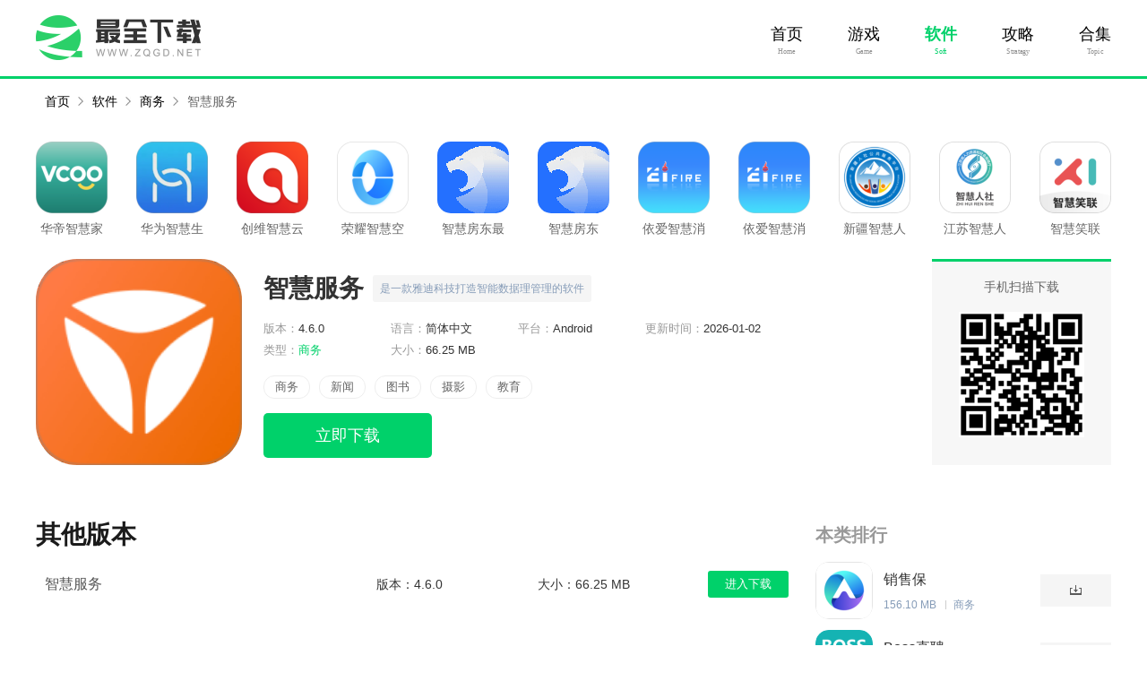

--- FILE ---
content_type: text/html; charset=UTF-8
request_url: https://www.zqgd.net/appxz/94194.html
body_size: 11359
content:
<!DOCTYPE html>
<html>
<head>
<meta http-equiv="Content-Type" content="text/html; charset=utf-8" />
<title>智慧服务下载_智慧服务安卓版下载_最全下载</title>
<meta name="description" content="骑行统计,包括行驶距离,消耗电量,历史统计;自我检测,检查小迪的硬件是否良好;周边服务用来链接客户和商城售后;设置功能用来智能化小迪,更换心情灯,智能感应灯,电 ..." />
<meta http-equiv="X-UA-Compatible" content="IE=Edge" />
<meta name="mobile-agent" content="format=html5;url=https://m.zqgd.net/appxz/94194.html" />
<meta name="mobile-agent" content="format=xhtml;url=https://m.zqgd.net/appxz/94194.html" />
<meta http-equiv="Cache-Control" content="no-transform" />
<link rel="shortcut icon" href="https://static.zqgd.net/images/favicon.ico">
<link rel="stylesheet" type="text/css" href="https://static.zqgd.net/www/css/common.css?v=202501091737" />
<link rel="stylesheet" type="text/css" href="https://static.zqgd.net/www/css/global.css?v=202501091737" />
<link rel="stylesheet" type="text/css" href="https://static.zqgd.net/www/css/game-detail.css?v=202501091737"/>
<link rel="stylesheet" type="text/css" href="https://static.zqgd.net/www/css/swiper-3.4.2.min.css?v=202501091737"/>
<script src="https://static.zqgd.net/lib/js/adapter.js?v=202501091737"></script>
<script src="https://static.zqgd.net/lib/js/jquery-1.12.3.js?v=202501091737"></script>
<script>var _pageInfo = {"name":"智慧服务","id":94194,"icd":0,"iss":0,"color":"#02b377"}</script>
    </head>
<body>
<!--头部2-->
<div class="headMenu">
    <div class="wrap1200 cl">
        <a href="https://www.zqgd.net/" class="menu-logo">
            <img src="https://static.zqgd.net/images/logo.png" alt="最全下载">
        </a>
        <div class="menu_right">
            <ul>
                <li >
                    <a href="https://www.zqgd.net/">首页</a>
                    <span>Home</span>
                </li>
                <li > <a href="https://www.zqgd.net/azyouxi/">游戏</a><span>Game</span></li>
                <li  class="current" > <a href="https://www.zqgd.net/appxz/">软件</a><span>Soft</span></li>
                <li > <a href="https://www.zqgd.net/gonglue/">攻略</a><span>Stratagy</span></li>
                <li > <a href="https://www.zqgd.net/heji/">合集</a><span>Topic</span></li>
            </ul>
        </div>
    </div>
</div>

<!-- 面包屑导航 -->
<div id="mbx" class="sy">
    <div class="mbxbox">
        <a href="https://www.zqgd.net/">首页</a>
                                <a href="https://www.zqgd.net/appxz/"> 软件 </a>
                                            <a href="https://www.zqgd.net/appxz/shangwu.html"> 商务 </a>
                                            <a href="javascript:void();" class="mbx_current">智慧服务</a>
                        </div>
</div>


<!-- 游戏详情 -->
<div class="d_top">
    <!-- 推荐 -->
    <div class="d_tj">
        <ul>
                        <li>
                <a href="https://www.zqgd.net/appxz/225565.html" class="a_img" target="_blank">
                    <span></span>
                    <img src="https://static.zqgd.net/images/lazy.gif" data-src="https://img.zqgd.net/m00/6d/15/9af37c477145d948a0dfdaf286aef4bb_c_80_80.png" alt="华帝智慧家" />
                </a>
                <a href="https://www.zqgd.net/appxz/225565.html" class="a_name" target="_black">
                    <p>华帝智慧家</p>
                </a>
            </li>
                        <li>
                <a href="https://www.zqgd.net/appxz/39487.html" class="a_img" target="_blank">
                    <span></span>
                    <img src="https://static.zqgd.net/images/lazy.gif" data-src="https://img.zqgd.net/m00/3c/a9/828ca5139543e72134dd4ee6eba8f4b6_c_80_80.png" alt="华为智慧生活" />
                </a>
                <a href="https://www.zqgd.net/appxz/39487.html" class="a_name" target="_black">
                    <p>华为智慧生活</p>
                </a>
            </li>
                        <li>
                <a href="https://www.zqgd.net/appxz/106764.html" class="a_img" target="_blank">
                    <span></span>
                    <img src="https://static.zqgd.net/images/lazy.gif" data-src="https://img.zqgd.net/m00/79/06/9433272e7cbb23037e5077b53dfe8b8a_c_80_80.jpg" alt="创维智慧云" />
                </a>
                <a href="https://www.zqgd.net/appxz/106764.html" class="a_name" target="_black">
                    <p>创维智慧云</p>
                </a>
            </li>
                        <li>
                <a href="https://www.zqgd.net/appxz/120433.html" class="a_img" target="_blank">
                    <span></span>
                    <img src="https://static.zqgd.net/images/lazy.gif" data-src="https://img.zqgd.net/m00/40/6f/dc08811e69460ac11d231660be786cf6_c_80_80.png" alt="荣耀智慧空间" />
                </a>
                <a href="https://www.zqgd.net/appxz/120433.html" class="a_name" target="_black">
                    <p>荣耀智慧空间</p>
                </a>
            </li>
                        <li>
                <a href="https://www.zqgd.net/appxz/237998.html" class="a_img" target="_blank">
                    <span></span>
                    <img src="https://static.zqgd.net/images/lazy.gif" data-src="https://img.zqgd.net/m00/5c/7a/5da191b02c1f19cdb53b77eb359aef89_c_80_80.png" alt="智慧房东最新版" />
                </a>
                <a href="https://www.zqgd.net/appxz/237998.html" class="a_name" target="_black">
                    <p>智慧房东最新版</p>
                </a>
            </li>
                        <li>
                <a href="https://www.zqgd.net/appxz/203922.html" class="a_img" target="_blank">
                    <span></span>
                    <img src="https://static.zqgd.net/images/lazy.gif" data-src="https://img.zqgd.net/m00/aa/cc/0c225475423aed1a649ad40c5d622d04_c_80_80.png" alt="智慧房东" />
                </a>
                <a href="https://www.zqgd.net/appxz/203922.html" class="a_name" target="_black">
                    <p>智慧房东</p>
                </a>
            </li>
                        <li>
                <a href="https://www.zqgd.net/appxz/187940.html" class="a_img" target="_blank">
                    <span></span>
                    <img src="https://static.zqgd.net/images/lazy.gif" data-src="https://img.zqgd.net/m00/01/58/14cb262d10b4b1f4b15c5c85fdc9db1b_c_80_80.png" alt="依爱智慧消防" />
                </a>
                <a href="https://www.zqgd.net/appxz/187940.html" class="a_name" target="_black">
                    <p>依爱智慧消防</p>
                </a>
            </li>
                        <li>
                <a href="https://www.zqgd.net/appxz/72206.html" class="a_img" target="_blank">
                    <span></span>
                    <img src="https://static.zqgd.net/images/lazy.gif" data-src="https://img.zqgd.net/m00/53/01/10087dad1a038fd4acdb0e081dd97582_c_80_80.png" alt="依爱智慧消防最新版" />
                </a>
                <a href="https://www.zqgd.net/appxz/72206.html" class="a_name" target="_black">
                    <p>依爱智慧消防最新版</p>
                </a>
            </li>
                        <li>
                <a href="https://www.zqgd.net/appxz/221496.html" class="a_img" target="_blank">
                    <span></span>
                    <img src="https://static.zqgd.net/images/lazy.gif" data-src="https://img.zqgd.net/m00/46/ee/0402f89d1f0464b4d96e2e66478ed208_c_80_80.jpg" alt="新疆智慧人社" />
                </a>
                <a href="https://www.zqgd.net/appxz/221496.html" class="a_name" target="_black">
                    <p>新疆智慧人社</p>
                </a>
            </li>
                        <li>
                <a href="https://www.zqgd.net/appxz/23467.html" class="a_img" target="_blank">
                    <span></span>
                    <img src="https://static.zqgd.net/images/lazy.gif" data-src="https://img.zqgd.net/m00/80/19/27ee1ee3fb38068c17af790bc56f0793_c_80_80.jpg" alt="江苏智慧人社" />
                </a>
                <a href="https://www.zqgd.net/appxz/23467.html" class="a_name" target="_black">
                    <p>江苏智慧人社</p>
                </a>
            </li>
                        <li>
                <a href="https://www.zqgd.net/appxz/231758.html" class="a_img" target="_blank">
                    <span></span>
                    <img src="https://static.zqgd.net/images/lazy.gif" data-src="https://img.zqgd.net/m00/82/4c/084400eb4763561131d237d608b7993f_c_80_80.jpg" alt="智慧笑联" />
                </a>
                <a href="https://www.zqgd.net/appxz/231758.html" class="a_name" target="_black">
                    <p>智慧笑联</p>
                </a>
            </li>
                    </ul>
    </div>
    <!-- head -->
    <div class="d_head">
        <div class="gameImg"><img src="https://img.zqgd.net/m00/e8/4f/31434d678cbe448be52359468d11777b_c_230_230.jpg" alt="智慧服务"></div>
        <div class="d_head_r">
            <span>手机扫描下载</span>
            <p>
                <img src="https://static.zqgd.net/images/lazy.gif" data-src="https://img.zqgd.net/qrcode/4f/68/f61fb69f2ed2ec83c4e242fdd5885451.png" class="140" />
            </p>
        </div>
        <div class="d_head_l">
            <div class="gameName">
                <div class="gameNameBox">
                    <h1>智慧服务</h1>
                    <p><span>是一款雅迪科技打造智能数据理管理的软件</span></p>
                </div>
            </div>
            <div class="gD">
                <ul class="gD_b">
                    <li>版本：<span >4.6.0</span></li>
                    <li>语言：<span >简体中文</span></li>
                    <li>平台：<span >Android</span></li>
                    <li>更新时间：<span >2026-01-02</span></li>
                    <li>类型：<span  class="emphasize">商务</span></li>
                    <li>大小：<span >66.25 MB</span></li>

                </ul>
                <ul class="gD_c">
                                                            <li><a href="https://www.zqgd.net/appxz/shangwu.html" target="_blank">商务</a></li>
                                        <li><a href="https://www.zqgd.net/appxz/xinwen.html" target="_blank">新闻</a></li>
                                        <li><a href="https://www.zqgd.net/appxz/tushu.html" target="_blank">图书</a></li>
                                        <li><a href="https://www.zqgd.net/appxz/sheying.html" target="_blank">摄影</a></li>
                                        <li><a href="https://www.zqgd.net/appxz/jiaoyu.html" target="_blank">教育</a></li>
                                    </ul>
            </div>
            <div class="game-detail-btns">
                                    <a href="https://tt.appxiazaiwang.cn/android/640995_31" target="_blank" class="game-btn-item to-down" rel="nofollow">立即下载</a>
                            </div>
        </div>
    </div>
</div>
<!--  -->
<div class="d_cont clear">
    <div class="d_cont_l">
        <!-- 其他版本 -->
                <div class="d_edition">
            <div class="head-more">
                <p class="Bold">其他版本</p>
            </div>
            <div class="edition_item">
                <ul class="edition-list">
                                        <li>
                        <p><a href="https://www.zqgd.net/appxz/94194.html" target="_blank">智慧服务</a></p>
                        <span>版本：4.6.0</span>
                        <span>大小：66.25 MB</span>
                        <a href="https://www.zqgd.net/appxz/94194.html" target="_blank">进入下载</a>
                    </li>
                                                        </ul>
            </div>
        </div>
                <!-- 游戏介绍 -->
        <div class="d_introduce">
            <div class="head-more">
                                <p class="Bold">软件介绍</p>
                            </div>
            <div class="introduce_item">
                <p style="text-indent:2em;">骑行统计,包括行驶距离,消耗电量,历史统计;</p><p style="text-indent:2em;">自我检测,检查小迪的硬件是否良好;</p><p style="text-indent:2em;">周边服务用来链接客户和商城售后;</p><p style="text-indent:2em;">设置功能用来智能化小迪,更换心情灯,智能感应灯,电池低电量报警等;</p><h3>软件功能</h3><p style="text-indent:2em;">1.轨迹回放，轻松准确</p><p style="text-indent:2em;">90天爱车动态信息历史回放</p><p style="text-indent:2em;">2.实时状态，及时了解</p><p style="text-indent:2em;">实时更新展示车辆位置信息</p><p style="text-indent:2em;">3.震动报警，及时通知</p><p style="text-indent:2em;">发生震动移位及时通知告警</p><p style="text-indent:2em;">4.区域报警，随时掌控</p><p style="text-indent:2em;">随心设置电子围栏进出警告</p>
                <h3>软件特色</h3>
    <p style="text-indent:2em;">1、热门商品极速搜索，可以迅速完成维修和编辑</p><p style="text-indent:2em;">2、门店信息实时掌握，能够获取店铺的所有信息</p><p style="text-indent:2em;">3、线上就能购物，不出门也可以轻松购物，能够节约更多时间</p><p style="text-indent:2em;">4、生活服务范围广泛，能够让自己的生活更加的简便</p>
    <h3>小编评价</h3>
    <p style="text-indent:2em;">1、智慧服务这是来自雅迪科技集团有限公司的地方政府融媒体服务应用，雅迪科技集团有限公司融合地方政府基于新媒体领域的相关资源整合政务资源、媒体资源和生活服务资源，为当地网友们提供移动政务服务和媒体资讯服务以及便民服务和本地同城生活服务</p><p style="text-indent:2em;">2、会有工作人员快速上门进行维修服务，让用户随时随地享受优质的维修服务</p><p style="text-indent:2em;">3、本软件功能非常强大，从你拥有这辆车开始，就全程为你服务到底，如果你的爱车出了问题，可以立马在这上面报修，很快就会有师傅上面维修，而且服务态度好，感兴趣的欢迎前来下载使用哦~</p>
    <h3>更新日志</h3>
    <p style="text-indent:2em;">优化：</p><p style="text-indent:2em;">1.提升系统稳定性；</p><p style="text-indent:2em;">问题修复：</p><p style="text-indent:2em;">1.历史工单下拉异常闪退问题修复。</p>
            </div>
        </div>
        <div class="turn-pages01">
            <div><a href="https://www.zqgd.net/appxz/94184.html" class="turn-btn"><i>上一个：</i><span>看吖视频免费观看版</span></a></div>
            <div><a href="https://www.zqgd.net/appxz/94196.html" class="turn-btn"><i>下一个：</i><span>小木屋影院免费版</span></a></div>
        </div>
            <!-- 游戏截图 -->
                    <div class="d_banner">
                <div class="head-more">
                                        <p class="Bold">软件截图</p>
                                    </div>
                <!-- 横图开始 -->
                <div class="screenshots">
                    <div class="swiper-container">
                        <div class="swiper-wrapper">
                                                        <div class="swiper-slide">
                                <img src="https://img.zqgd.net/m00/6c/ff/345a0ae4714e64c4dd2f316887d365f5.jpg" alt="智慧服务0">
                            </div>
                                                        <div class="swiper-slide">
                                <img src="https://img.zqgd.net/m00/41/53/dd8af96e804783a5592699883ffcb13e.jpg" alt="智慧服务1">
                            </div>
                                                        <div class="swiper-slide">
                                <img src="https://img.zqgd.net/m00/fb/47/9893ddf5c0e825d6688a8392441c19c4.jpg" alt="智慧服务2">
                            </div>
                                                        <div class="swiper-slide">
                                <img src="https://img.zqgd.net/m00/14/fd/e343fc227eed437881a13bb76d0fdad8.jpg" alt="智慧服务3">
                            </div>
                                                    </div>
                        <div class="swiper-button-prev"></div>
                        <div class="swiper-button-next"></div>
                    </div>
                </div>

            </div>
                <!-- 相关文章 -->
        
        <!-- 相关合集 -->
                <div class="d_hj">
            <div class="head-more">
                <p class="Bold">相关合集</p>
                <a href="https://www.zqgd.net/heji/" target="_blank">更多</a>
            </div>
            <div class="hj_item">
                <ul class="hj_item_tab">
                                            <li>最新同城租人</li>
                                            <li>叫起床服务兼职</li>
                                            <li>上门做饭的厨师服务</li>
                                            <li>奢侈品回收上门服务</li>
                                            <li>建筑服务</li>
                                    </ul>
                <ul class="hj_item_tag">
                                        <li class="tag_list">
                        <div class="tag_head">
                            <a href="">
                                <img src="https://static.zqgd.net/images/lazy.gif" data-src="https://img.zqgd.net/m00/f3/d2/44366f94d54454282d0047b6cd4f8c99_c_240_120.jpg" alt="最新同城租人" />
                            </a>
                            <div>
                        <span>
                            <a href="https://www.zqgd.net/heji/101284.html" target="_blank">最新同城租人app合集</a>
                        </span>
                                <p>最新同城租人APP合集帮用户整理了各种经典的最新同城租人APP，用户可以在最新同城租人APP合集中找到自己心仪的APP下载，将最新同城租人APP合集添加进自己的收藏夹吧。</p>
                            </div>
                        </div>
                        <div class="tag_cont">
                                                        <div class="tag_cont_list">
                                <a class="Tlist_img"><img src="https://static.zqgd.net/images/lazy.gif" data-src="https://img.zqgd.net/m00/4d/a9/69d26a6d95c99f62dfcbb5b4274d941b_c_80_80.png" alt="幸福永平" /></a>
                                <div class="Tlist_text">
                                    <a href="https://www.zqgd.net/appxz/181547.html" class="Tlist_title"
                                       target="_blank">幸福永平</a>
                                    <p><span>94.60 MB</span><span>生活</span></p>
                                    <p><a href="javascript:void(0);">同城综合生活服务应用软件</a></p>
                                </div>
                            </div>
                                                        <div class="tag_cont_list">
                                <a class="Tlist_img"><img src="https://static.zqgd.net/images/lazy.gif" data-src="https://img.zqgd.net/m00/e1/de/748737fb0c6d5811ae1804c814adc12e_c_80_80.jpg" alt="顺丰同城急送" /></a>
                                <div class="Tlist_text">
                                    <a href="https://www.zqgd.net/appxz/230527.html" class="Tlist_title"
                                       target="_blank">顺丰同城急送</a>
                                    <p><span>87.25 MB</span><span>生活</span></p>
                                    <p><a href="javascript:void(0);">同城急送叫顺丰，平均1小时送达，嗖的一下就到了</a></p>
                                </div>
                            </div>
                                                        <div class="tag_cont_list">
                                <a class="Tlist_img"><img src="https://static.zqgd.net/images/lazy.gif" data-src="https://img.zqgd.net/m00/06/80/05f37d78d330d3b437fe34cae59325be_c_80_80.png" alt="阅同城" /></a>
                                <div class="Tlist_text">
                                    <a href="https://www.zqgd.net/appxz/109472.html" class="Tlist_title"
                                       target="_blank">阅同城</a>
                                    <p><span>89.55 MB</span><span>生活</span></p>
                                    <p><a href="javascript:void(0);">专为安卓用户打造的生活服务平台。</a></p>
                                </div>
                            </div>
                                                        <div class="tag_cont_list">
                                <a class="Tlist_img"><img src="https://static.zqgd.net/images/lazy.gif" data-src="https://img.zqgd.net/m00/2c/68/eaf7c5cb3a25ad33d9250cef40e62b2f_c_80_80.png" alt="邻店网" /></a>
                                <div class="Tlist_text">
                                    <a href="https://www.zqgd.net/appxz/214659.html" class="Tlist_title"
                                       target="_blank">邻店网</a>
                                    <p><span>47.36 MB</span><span>购物</span></p>
                                    <p><a href="javascript:void(0);">很棒的购物软件。</a></p>
                                </div>
                            </div>
                                                        <div class="tag_cont_list">
                                <a class="Tlist_img"><img src="https://static.zqgd.net/images/lazy.gif" data-src="https://img.zqgd.net/m00/dd/1c/f21ebce7998c1de6818cbbe7bb08feab_c_80_80.png" alt="城市通2024版" /></a>
                                <div class="Tlist_text">
                                    <a href="https://www.zqgd.net/appxz/86093.html" class="Tlist_title"
                                       target="_blank">城市通2024版</a>
                                    <p><span>71.66 MB</span><span>生活</span></p>
                                    <p><a href="javascript:void(0);">智慧生活服务应用软件</a></p>
                                </div>
                            </div>
                                                        <div class="tag_cont_list">
                                <a class="Tlist_img"><img src="https://static.zqgd.net/images/lazy.gif" data-src="https://img.zqgd.net/m00/a4/11/4c9da99cde2142cad662cbfe3f8df797_c_80_80.png" alt="歙县同城" /></a>
                                <div class="Tlist_text">
                                    <a href="https://www.zqgd.net/appxz/101946.html" class="Tlist_title"
                                       target="_blank">歙县同城</a>
                                    <p><span>75.12 MB</span><span>生活</span></p>
                                    <p><a href="javascript:void(0);">本地同城服务。</a></p>
                                </div>
                            </div>
                                                    </div>
                    </li>
                                        <li class="tag_list">
                        <div class="tag_head">
                            <a href="">
                                <img src="https://static.zqgd.net/images/lazy.gif" data-src="https://img.zqgd.net/m00/63/59/68cd13dc549481b95adb137a9a3c49b9_c_240_120.png" alt="叫起床服务兼职" />
                            </a>
                            <div>
                        <span>
                            <a href="https://www.zqgd.net/heji/101221.html" target="_blank">叫起床服务兼职app合集</a>
                        </span>
                                <p>快来最全下载看看每天不一样的软件推荐，今天小编为大家推荐的是一份叫起床服务兼职APP合集，在生活当中这些软件很常见，下面这些是小编整理出来的下载连接，帮助用户直接进行安装无须再去一个一个寻找安装包。</p>
                            </div>
                        </div>
                        <div class="tag_cont">
                                                        <div class="tag_cont_list">
                                <a class="Tlist_img"><img src="https://static.zqgd.net/images/lazy.gif" data-src="https://img.zqgd.net/m00/20/19/f494319a0a9eb82cef106c376d246856_c_80_80.png" alt="陪玩" /></a>
                                <div class="Tlist_text">
                                    <a href="https://www.zqgd.net/appxz/39952.html" class="Tlist_title"
                                       target="_blank">陪玩</a>
                                    <p><span>18.33 MB</span><span>社交</span></p>
                                    <p><a href="javascript:void(0);">随时有陪伴。</a></p>
                                </div>
                            </div>
                                                        <div class="tag_cont_list">
                                <a class="Tlist_img"><img src="https://static.zqgd.net/images/lazy.gif" data-src="https://img.zqgd.net/m00/8a/4d/dea4d2b88f2e1249dc9ca546172b6e53_c_80_80.png" alt="团团陪玩" /></a>
                                <div class="Tlist_text">
                                    <a href="https://www.zqgd.net/appxz/170676.html" class="Tlist_title"
                                       target="_blank">团团陪玩</a>
                                    <p><span>131.89 MB</span><span>社交</span></p>
                                    <p><a href="javascript:void(0);">游戏陪玩语音交友</a></p>
                                </div>
                            </div>
                                                        <div class="tag_cont_list">
                                <a class="Tlist_img"><img src="https://static.zqgd.net/images/lazy.gif" data-src="https://img.zqgd.net/m00/09/aa/fa40235dcccab9a378e44cd52c2ce9c7_c_80_80.png" alt="玩偶陪玩" /></a>
                                <div class="Tlist_text">
                                    <a href="https://www.zqgd.net/appxz/15374.html" class="Tlist_title"
                                       target="_blank">玩偶陪玩</a>
                                    <p><span>94.96 MB</span><span>社交</span></p>
                                    <p><a href="javascript:void(0);">专业的陪玩用户</a></p>
                                </div>
                            </div>
                                                        <div class="tag_cont_list">
                                <a class="Tlist_img"><img src="https://static.zqgd.net/images/lazy.gif" data-src="https://img.zqgd.net/m00/da/a8/bbb672331992ecf2418cbd8f146cee21_c_80_80.jpg" alt="带带陪玩" /></a>
                                <div class="Tlist_text">
                                    <a href="https://www.zqgd.net/appxz/164552.html" class="Tlist_title"
                                       target="_blank">带带陪玩</a>
                                    <p><span>192.09 MB</span><span>摄影</span></p>
                                    <p><a href="javascript:void(0);">暖心的游戏陪玩开黑平台</a></p>
                                </div>
                            </div>
                                                        <div class="tag_cont_list">
                                <a class="Tlist_img"><img src="https://static.zqgd.net/images/lazy.gif" data-src="https://img.zqgd.net/m00/4b/d3/dc9b569e06c886617296490ec81cbc2f_c_80_80.jpg" alt="玩约陪玩福利版" /></a>
                                <div class="Tlist_text">
                                    <a href="https://www.zqgd.net/appxz/22421.html" class="Tlist_title"
                                       target="_blank">玩约陪玩福利版</a>
                                    <p><span>46.83 MB</span><span>社交</span></p>
                                    <p><a href="javascript:void(0);">趣味陪玩交友软件</a></p>
                                </div>
                            </div>
                                                        <div class="tag_cont_list">
                                <a class="Tlist_img"><img src="https://static.zqgd.net/images/lazy.gif" data-src="https://img.zqgd.net/m00/4e/dd/9fad21170e0a7a85cc400b67d69c400b_c_80_80.png" alt="戏游陪玩" /></a>
                                <div class="Tlist_text">
                                    <a href="https://www.zqgd.net/appxz/203663.html" class="Tlist_title"
                                       target="_blank">戏游陪玩</a>
                                    <p><span>112.70 MB</span><span>社交</span></p>
                                    <p><a href="javascript:void(0);">游戏找陪玩，一起畅玩游戏。</a></p>
                                </div>
                            </div>
                                                    </div>
                    </li>
                                        <li class="tag_list">
                        <div class="tag_head">
                            <a href="">
                                <img src="https://static.zqgd.net/images/lazy.gif" data-src="https://img.zqgd.net/m00/71/42/1e08130a0e3d241397dd1b3a6aca26b0_c_240_120.jpg" alt="上门做饭的厨师服务" />
                            </a>
                            <div>
                        <span>
                            <a href="https://www.zqgd.net/heji/72298.html" target="_blank">上门做饭的厨师服务app合集</a>
                        </span>
                                <p>最全下载将上门做饭的厨师服务APP汇聚至上门做饭的厨师服务合集页面内，为用户提供一个可以快速查阅的APP检索目录，用户可以通过一句话介绍简要了解APP特色，下载感兴趣的上门做饭的厨师服务APP体验！页面持续更新，收藏即可看到APP最新版本。</p>
                            </div>
                        </div>
                        <div class="tag_cont">
                                                        <div class="tag_cont_list">
                                <a class="Tlist_img"><img src="https://static.zqgd.net/images/lazy.gif" data-src="https://img.zqgd.net/m00/8e/0e/f1e9c05e3ad15c9534779eb6a2520d95_c_80_80.png" alt="新东方好厨" /></a>
                                <div class="Tlist_text">
                                    <a href="https://www.zqgd.net/appxz/233706.html" class="Tlist_title"
                                       target="_blank">新东方好厨</a>
                                    <p><span>30.94 MB</span><span>生活</span></p>
                                    <p><a href="javascript:void(0);">很好的菜谱分析软件！</a></p>
                                </div>
                            </div>
                                                        <div class="tag_cont_list">
                                <a class="Tlist_img"><img src="https://static.zqgd.net/images/lazy.gif" data-src="https://img.zqgd.net/m00/2c/7f/eb5f3b280376ca73b5ac23fb02b2a5f8_c_80_80.png" alt="影子" /></a>
                                <div class="Tlist_text">
                                    <a href="https://www.zqgd.net/appxz/125523.html" class="Tlist_title"
                                       target="_blank">影子</a>
                                    <p><span>326.68 MB</span><span>生活</span></p>
                                    <p><a href="javascript:void(0);">优质的手机交友平台。</a></p>
                                </div>
                            </div>
                                                        <div class="tag_cont_list">
                                <a class="Tlist_img"><img src="https://static.zqgd.net/images/lazy.gif" data-src="https://img.zqgd.net/m00/44/4c/b3e1154197de1fc76c00a1cdbf69e6f5_c_80_80.jpg" alt="网约护理最新版" /></a>
                                <div class="Tlist_text">
                                    <a href="https://www.zqgd.net/appxz/226171.html" class="Tlist_title"
                                       target="_blank">网约护理最新版</a>
                                    <p><span>50.09 MB</span><span>生活</span></p>
                                    <p><a href="javascript:void(0);">生活服务软件</a></p>
                                </div>
                            </div>
                                                        <div class="tag_cont_list">
                                <a class="Tlist_img"><img src="https://static.zqgd.net/images/lazy.gif" data-src="https://img.zqgd.net/m00/14/9f/87e1cff5030f3a1929b9f9930a18e129_c_80_80.png" alt="到位" /></a>
                                <div class="Tlist_text">
                                    <a href="https://www.zqgd.net/appxz/71234.html" class="Tlist_title"
                                       target="_blank">到位</a>
                                    <p><span>63.41 MB</span><span>生活</span></p>
                                    <p><a href="javascript:void(0);">一款综合性的生活服务软件</a></p>
                                </div>
                            </div>
                                                        <div class="tag_cont_list">
                                <a class="Tlist_img"><img src="https://static.zqgd.net/images/lazy.gif" data-src="https://img.zqgd.net/m00/a0/74/d8d216988cf4fe87f4d76be78a826d0b_c_80_80.png" alt="宝宝甜品店" /></a>
                                <div class="Tlist_text">
                                    <a href="https://www.zqgd.net/appxz/94284.html" class="Tlist_title"
                                       target="_blank">宝宝甜品店</a>
                                    <p><span>190.17 MB</span><span>教育</span></p>
                                    <p><a href="javascript:void(0);">是一款手机早教软件</a></p>
                                </div>
                            </div>
                                                        <div class="tag_cont_list">
                                <a class="Tlist_img"><img src="https://static.zqgd.net/images/lazy.gif" data-src="https://img.zqgd.net/m00/7f/10/d4d8fd17b10f38804e7984f4afd8326b_c_80_80.jpg" alt="名厨" /></a>
                                <div class="Tlist_text">
                                    <a href="https://www.zqgd.net/appxz/164421.html" class="Tlist_title"
                                       target="_blank">名厨</a>
                                    <p><span>27.98 MB</span><span>生活</span></p>
                                    <p><a href="javascript:void(0);">与世界65万厨师交流菜谱和灵感</a></p>
                                </div>
                            </div>
                                                    </div>
                    </li>
                                        <li class="tag_list">
                        <div class="tag_head">
                            <a href="">
                                <img src="https://static.zqgd.net/images/lazy.gif" data-src="https://img.zqgd.net/m00/41/19/dc3a30d60bc0e7eff75952aab4bc68f9_c_240_120.png" alt="奢侈品回收上门服务" />
                            </a>
                            <div>
                        <span>
                            <a href="https://www.zqgd.net/heji/59151.html" target="_blank">奢侈品回收上门服务app合集</a>
                        </span>
                                <p>奢侈品回收上门服务APP合集是小编为广大的用户精心准备的下载合集，这里汇集了全网各种各样的奢侈品回收上门服务APP，喜欢的就来下载吧，希望能够帮助到有需要的小伙伴们。</p>
                            </div>
                        </div>
                        <div class="tag_cont">
                                                        <div class="tag_cont_list">
                                <a class="Tlist_img"><img src="https://static.zqgd.net/images/lazy.gif" data-src="https://img.zqgd.net/m00/c5/aa/e658f2fadfb03c9e391b7aa81981854f_c_80_80.png" alt="有奢侈品" /></a>
                                <div class="Tlist_text">
                                    <a href="https://www.zqgd.net/appxz/175847.html" class="Tlist_title"
                                       target="_blank">有奢侈品</a>
                                    <p><span>31.40 MB</span><span>生活</span></p>
                                    <p><a href="javascript:void(0);">有奢侈品，第三方鉴定交易平台。</a></p>
                                </div>
                            </div>
                                                        <div class="tag_cont_list">
                                <a class="Tlist_img"><img src="https://static.zqgd.net/images/lazy.gif" data-src="https://img.zqgd.net/m00/14/f9/39cd24acbf955e87d4f42078637b3fda_c_80_80.png" alt="胖虎奢侈品" /></a>
                                <div class="Tlist_text">
                                    <a href="https://www.zqgd.net/appxz/185251.html" class="Tlist_title"
                                       target="_blank">胖虎奢侈品</a>
                                    <p><span>134.29 MB</span><span>导航</span></p>
                                    <p><a href="javascript:void(0);">一个奢侈品闲置交易软件</a></p>
                                </div>
                            </div>
                                                        <div class="tag_cont_list">
                                <a class="Tlist_img"><img src="https://static.zqgd.net/images/lazy.gif" data-src="https://img.zqgd.net/m00/77/64/aa13408c8c0994422a3d5b919338a18a_c_80_80.jpg" alt="寺库奢侈品" /></a>
                                <div class="Tlist_text">
                                    <a href="https://www.zqgd.net/appxz/190402.html" class="Tlist_title"
                                       target="_blank">寺库奢侈品</a>
                                    <p><span>86.78 MB</span><span>导航</span></p>
                                    <p><a href="javascript:void(0);">汇聚CHANEL、PRADA、GUCCI、LV、HERMES等品牌，网罗名品单品</a></p>
                                </div>
                            </div>
                                                        <div class="tag_cont_list">
                                <a class="Tlist_img"><img src="https://static.zqgd.net/images/lazy.gif" data-src="https://img.zqgd.net/m00/32/4a/3f5f4e1e9e40fec5b3a71ef9b3bbe3b3_c_80_80.jpg" alt="有奢侈品2024版" /></a>
                                <div class="Tlist_text">
                                    <a href="https://www.zqgd.net/appxz/213355.html" class="Tlist_title"
                                       target="_blank">有奢侈品2024版</a>
                                    <p><span>31.40 MB</span><span>生活</span></p>
                                    <p><a href="javascript:void(0);">有奢侈品，第三方鉴定交易平台。</a></p>
                                </div>
                            </div>
                                                        <div class="tag_cont_list">
                                <a class="Tlist_img"><img src="https://static.zqgd.net/images/lazy.gif" data-src="https://img.zqgd.net/m00/7d/64/f203206693db867d0c7b351e49d12757_c_80_80.jpg" alt="寺库奢侈品最新版" /></a>
                                <div class="Tlist_text">
                                    <a href="https://www.zqgd.net/appxz/234043.html" class="Tlist_title"
                                       target="_blank">寺库奢侈品最新版</a>
                                    <p><span>86.78 MB</span><span>生活</span></p>
                                    <p><a href="javascript:void(0);">下载即送5000元新客红包券</a></p>
                                </div>
                            </div>
                                                        <div class="tag_cont_list">
                                <a class="Tlist_img"><img src="https://static.zqgd.net/images/lazy.gif" data-src="https://img.zqgd.net/m00/b0/9b/03c444ab0fb35f804d1ce6f0b3fc63ae_c_80_80.jpg" alt="爱玖库最新版" /></a>
                                <div class="Tlist_text">
                                    <a href="https://www.zqgd.net/appxz/227417.html" class="Tlist_title"
                                       target="_blank">爱玖库最新版</a>
                                    <p><span>43.78 MB</span><span>购物</span></p>
                                    <p><a href="javascript:void(0);">买卖二手设备，就上爱玖库商城</a></p>
                                </div>
                            </div>
                                                    </div>
                    </li>
                                        <li class="tag_list">
                        <div class="tag_head">
                            <a href="">
                                <img src="https://static.zqgd.net/images/lazy.gif" data-src="https://img.zqgd.net/m00/74/53/4033d11fffab8997cf785b1b6787d1b2_c_240_120.png" alt="建筑服务" />
                            </a>
                            <div>
                        <span>
                            <a href="https://www.zqgd.net/heji/46000.html" target="_blank">建筑服务类app合集</a>
                        </span>
                                <p>如何人民的生活越来越好，很多人为了让生活水准拥有更好的提升，大家也开始陆续针对性的开放出了一些实用的APP，比如建筑服务类app，如果各位用户们正好需要建筑服务类app以提升自己的生活，那么就赶快来建筑服务类app合集进行挑选吧。</p>
                            </div>
                        </div>
                        <div class="tag_cont">
                                                        <div class="tag_cont_list">
                                <a class="Tlist_img"><img src="https://static.zqgd.net/images/lazy.gif" data-src="https://img.zqgd.net/m00/5c/75/1998f0b4fd6e6472e159767be5d1cb9e_c_80_80.png" alt="绿建管家" /></a>
                                <div class="Tlist_text">
                                    <a href="https://www.zqgd.net/appxz/220218.html" class="Tlist_title"
                                       target="_blank">绿建管家</a>
                                    <p><span>55.96 MB</span><span>商务</span></p>
                                    <p><a href="javascript:void(0);">绿建管家，让销售更简单</a></p>
                                </div>
                            </div>
                                                        <div class="tag_cont_list">
                                <a class="Tlist_img"><img src="https://static.zqgd.net/images/lazy.gif" data-src="https://img.zqgd.net/m00/48/4e/92e70fe295c54508ebd266128d68d6d4_c_80_80.png" alt="掌上宏业最新版" /></a>
                                <div class="Tlist_text">
                                    <a href="https://www.zqgd.net/appxz/234026.html" class="Tlist_title"
                                       target="_blank">掌上宏业最新版</a>
                                    <p><span>52.64 MB</span><span>生活</span></p>
                                    <p><a href="javascript:void(0);">一款建筑行业的服务软件。</a></p>
                                </div>
                            </div>
                                                        <div class="tag_cont_list">
                                <a class="Tlist_img"><img src="https://static.zqgd.net/images/lazy.gif" data-src="https://img.zqgd.net/m00/68/4b/48c447f9c2db3e27f83f05f768d35468_c_80_80.png" alt="筑匠2024版" /></a>
                                <div class="Tlist_text">
                                    <a href="https://www.zqgd.net/appxz/96879.html" class="Tlist_title"
                                       target="_blank">筑匠2024版</a>
                                    <p><span>23.08 MB</span><span>商务</span></p>
                                    <p><a href="javascript:void(0);">筑匠，建筑领域综合服务。</a></p>
                                </div>
                            </div>
                                                        <div class="tag_cont_list">
                                <a class="Tlist_img"><img src="https://static.zqgd.net/images/lazy.gif" data-src="https://img.zqgd.net/m00/01/fc/9bb5b40ea660d6fe80b6f9ed54db0a76_c_80_80.png" alt="建筑招工最新版" /></a>
                                <div class="Tlist_text">
                                    <a href="https://www.zqgd.net/appxz/227940.html" class="Tlist_title"
                                       target="_blank">建筑招工最新版</a>
                                    <p><span>119.04 MB</span><span>生活</span></p>
                                    <p><a href="javascript:void(0);">工地招工记工记账软件</a></p>
                                </div>
                            </div>
                                                        <div class="tag_cont_list">
                                <a class="Tlist_img"><img src="https://static.zqgd.net/images/lazy.gif" data-src="https://img.zqgd.net/m00/15/98/5691c77bc59af0705e809be27239c153_c_80_80.png" alt="筑匠" /></a>
                                <div class="Tlist_text">
                                    <a href="https://www.zqgd.net/appxz/232432.html" class="Tlist_title"
                                       target="_blank">筑匠</a>
                                    <p><span>23.08 MB</span><span>生活</span></p>
                                    <p><a href="javascript:void(0);">筑匠，建筑领域综合服务。</a></p>
                                </div>
                            </div>
                                                        <div class="tag_cont_list">
                                <a class="Tlist_img"><img src="https://static.zqgd.net/images/lazy.gif" data-src="https://img.zqgd.net/m00/7e/85/79e1addc1b78cd29f092c1c1c61d7aec_c_80_80.jpg" alt="新薪通工人端" /></a>
                                <div class="Tlist_text">
                                    <a href="https://www.zqgd.net/appxz/238224.html" class="Tlist_title"
                                       target="_blank">新薪通工人端</a>
                                    <p><span>116.31 MB</span><span>商务</span></p>
                                    <p><a href="javascript:void(0);">便捷好用的考勤服务软件。</a></p>
                                </div>
                            </div>
                                                    </div>
                    </li>
                                    </ul>
            </div>
        </div>
        
        <div class="d_gm">
        <div class="head-more">
            <p class="Bold">最新推荐</p>
            <a href="https://www.zqgd.net/appxz/" target="_blank">更多</a>
        </div>
        <ul>
                            <li>
                    <a href="https://www.zqgd.net/appxz/80644.html" class="a_img" target="_black">
                        <span></span>
                        <img src="https://static.zqgd.net/images/lazy.gif" data-src="https://img.zqgd.net/m00/3c/1c/dc810f7762565714db1abf038f81e563_c_80_80.jpg" alt="花美折" />
                    </a>
                    <a href="https://www.zqgd.net/appxz/80644.html" class="a_name" target="_black"><p>花美折</p></a>
                </li>
                            <li>
                    <a href="https://www.zqgd.net/appxz/91815.html" class="a_img" target="_black">
                        <span></span>
                        <img src="https://static.zqgd.net/images/lazy.gif" data-src="https://img.zqgd.net/m00/5b/14/407e9878243c5ec525dd98e3a9c1a657_c_80_80.png" alt="格隆汇最新版" />
                    </a>
                    <a href="https://www.zqgd.net/appxz/91815.html" class="a_name" target="_black"><p>格隆汇最新版</p></a>
                </li>
                            <li>
                    <a href="https://www.zqgd.net/appxz/192620.html" class="a_img" target="_black">
                        <span></span>
                        <img src="https://static.zqgd.net/images/lazy.gif" data-src="https://img.zqgd.net/m00/f4/76/ba34b6eeb1df433f09d71f21b7d48d41_c_80_80.png" alt="格隆汇" />
                    </a>
                    <a href="https://www.zqgd.net/appxz/192620.html" class="a_name" target="_black"><p>格隆汇</p></a>
                </li>
                            <li>
                    <a href="https://www.zqgd.net/appxz/75954.html" class="a_img" target="_black">
                        <span></span>
                        <img src="https://static.zqgd.net/images/lazy.gif" data-src="https://img.zqgd.net/m00/aa/5d/47b02bcf57d3974186395075bc6d5602_c_80_80.jpg" alt="嘉实财富最新版" />
                    </a>
                    <a href="https://www.zqgd.net/appxz/75954.html" class="a_name" target="_black"><p>嘉实财富最新版</p></a>
                </li>
                            <li>
                    <a href="https://www.zqgd.net/appxz/200679.html" class="a_img" target="_black">
                        <span></span>
                        <img src="https://static.zqgd.net/images/lazy.gif" data-src="https://img.zqgd.net/m00/f6/29/533988bee2d1b9219edeeb1cda353177_c_80_80.jpg" alt="中银基金" />
                    </a>
                    <a href="https://www.zqgd.net/appxz/200679.html" class="a_name" target="_black"><p>中银基金</p></a>
                </li>
                            <li>
                    <a href="https://www.zqgd.net/appxz/171278.html" class="a_img" target="_black">
                        <span></span>
                        <img src="https://static.zqgd.net/images/lazy.gif" data-src="https://img.zqgd.net/m00/84/33/1a27e0225b96d49d95c6c80466204d3e_c_80_80.jpg" alt="嘉实财富" />
                    </a>
                    <a href="https://www.zqgd.net/appxz/171278.html" class="a_name" target="_black"><p>嘉实财富</p></a>
                </li>
                            <li>
                    <a href="https://www.zqgd.net/appxz/225121.html" class="a_img" target="_black">
                        <span></span>
                        <img src="https://static.zqgd.net/images/lazy.gif" data-src="https://img.zqgd.net/m00/a7/44/5593647e7a6fedd22254835385c08f99_c_80_80.png" alt="海豚股票" />
                    </a>
                    <a href="https://www.zqgd.net/appxz/225121.html" class="a_name" target="_black"><p>海豚股票</p></a>
                </li>
                            <li>
                    <a href="https://www.zqgd.net/appxz/232468.html" class="a_img" target="_black">
                        <span></span>
                        <img src="https://static.zqgd.net/images/lazy.gif" data-src="https://img.zqgd.net/m00/5f/07/0376c464bd41a5a164412c2c542d1e87_c_80_80.jpg" alt="和包" />
                    </a>
                    <a href="https://www.zqgd.net/appxz/232468.html" class="a_name" target="_black"><p>和包</p></a>
                </li>
                            <li>
                    <a href="https://www.zqgd.net/appxz/226162.html" class="a_img" target="_black">
                        <span></span>
                        <img src="https://static.zqgd.net/images/lazy.gif" data-src="https://img.zqgd.net/m00/f0/61/e921afae4f15fa8377e8c79735a3b84c_c_80_80.jpg" alt="德讯证顾" />
                    </a>
                    <a href="https://www.zqgd.net/appxz/226162.html" class="a_name" target="_black"><p>德讯证顾</p></a>
                </li>
                            <li>
                    <a href="https://www.zqgd.net/appxz/85850.html" class="a_img" target="_black">
                        <span></span>
                        <img src="https://static.zqgd.net/images/lazy.gif" data-src="https://img.zqgd.net/m00/89/fc/377b55697804b134b051e902990a20be_c_80_80.jpg" alt="泸贝尔" />
                    </a>
                    <a href="https://www.zqgd.net/appxz/85850.html" class="a_name" target="_black"><p>泸贝尔</p></a>
                </li>
                            <li>
                    <a href="https://www.zqgd.net/appxz/219455.html" class="a_img" target="_black">
                        <span></span>
                        <img src="https://static.zqgd.net/images/lazy.gif" data-src="https://img.zqgd.net/m00/e7/69/ba7ca3555f7d391680c122512126cffe_c_80_80.png" alt="画加最新版" />
                    </a>
                    <a href="https://www.zqgd.net/appxz/219455.html" class="a_name" target="_black"><p>画加最新版</p></a>
                </li>
                            <li>
                    <a href="https://www.zqgd.net/appxz/136418.html" class="a_img" target="_black">
                        <span></span>
                        <img src="https://static.zqgd.net/images/lazy.gif" data-src="https://img.zqgd.net/m00/f4/9d/88f8ee5ea44411abaeb2da1566f527a8_c_80_80.jpg" alt="简单进销存库存管理" />
                    </a>
                    <a href="https://www.zqgd.net/appxz/136418.html" class="a_name" target="_black"><p>简单进销存库存管理</p></a>
                </li>
                            <li>
                    <a href="https://www.zqgd.net/appxz/151606.html" class="a_img" target="_black">
                        <span></span>
                        <img src="https://static.zqgd.net/images/lazy.gif" data-src="https://img.zqgd.net/m00/15/4f/f1e1aff1b4a01dc8296a919175c8c9e6_c_80_80.png" alt="OK支付" />
                    </a>
                    <a href="https://www.zqgd.net/appxz/151606.html" class="a_name" target="_black"><p>OK支付</p></a>
                </li>
                            <li>
                    <a href="https://www.zqgd.net/appxz/197882.html" class="a_img" target="_black">
                        <span></span>
                        <img src="https://static.zqgd.net/images/lazy.gif" data-src="https://img.zqgd.net/m00/a8/5a/0e950b3da80f535c3a1fd6e761a1bc6d_c_80_80.jpg" alt="天风高财生" />
                    </a>
                    <a href="https://www.zqgd.net/appxz/197882.html" class="a_name" target="_black"><p>天风高财生</p></a>
                </li>
                            <li>
                    <a href="https://www.zqgd.net/appxz/203596.html" class="a_img" target="_black">
                        <span></span>
                        <img src="https://static.zqgd.net/images/lazy.gif" data-src="https://img.zqgd.net/m00/a4/3c/3e8304da8a091a64d0e237e4219f8ea5_c_80_80.jpg" alt="中邮同花顺" />
                    </a>
                    <a href="https://www.zqgd.net/appxz/203596.html" class="a_name" target="_black"><p>中邮同花顺</p></a>
                </li>
                            <li>
                    <a href="https://www.zqgd.net/appxz/200795.html" class="a_img" target="_black">
                        <span></span>
                        <img src="https://static.zqgd.net/images/lazy.gif" data-src="https://img.zqgd.net/m00/11/19/f1335c858ca03d738dfeaa856213a5e9_c_80_80.png" alt="快乐企鹅" />
                    </a>
                    <a href="https://www.zqgd.net/appxz/200795.html" class="a_name" target="_black"><p>快乐企鹅</p></a>
                </li>
                    </ul>
    </div>
        <!-- 网站声明 -->
        <div class="website-declare">
            <p class="txt">
                <span>网站声明：</span>本站《智慧服务》由"笑忘书"网友提供，仅作为展示之用，版权归原作者所有;如果侵犯了您的权益，请来信告知，我们会尽快删除。
            </p>
        </div>
    </div>

    <div class="d_cont_r">

        <!--  -->
                <div class="R5">
            <div class="head2">
                <p>本类排行</p>
            </div>
            <ul class="toDown">
                                <li>
                    <a target="_blank" href="https://www.zqgd.net/appxz/150550.html" class="down_img">
                        <img src="https://static.zqgd.net/images/lazy.gif" data-src="https://img.zqgd.net/m00/e2/62/63b417772fe7ebd4b543288b675c339d_c_64_64.jpg" alt="销售保" />
                        <span></span>
                    </a>
                    <a target="_blank" href="https://www.zqgd.net/appxz/150550.html" class="down_btn"></a>
                    <div class="down_text">
                        <a target="_blank" href="https://www.zqgd.net/appxz/150550.html">销售保</a>
                        <p><em>156.10 MB</em><em>商务</em></p>
                    </div>
                </li>
                                <li>
                    <a target="_blank" href="https://www.zqgd.net/appxz/26271.html" class="down_img">
                        <img src="https://static.zqgd.net/images/lazy.gif" data-src="https://img.zqgd.net/m00/29/aa/87d020a81f11481bb93d1b7d1ae884e5_c_64_64.png" alt="Boss直聘" />
                        <span></span>
                    </a>
                    <a target="_blank" href="https://www.zqgd.net/appxz/26271.html" class="down_btn"></a>
                    <div class="down_text">
                        <a target="_blank" href="https://www.zqgd.net/appxz/26271.html">Boss直聘</a>
                        <p><em>132.74 MB</em><em>商务</em></p>
                    </div>
                </li>
                                <li>
                    <a target="_blank" href="https://www.zqgd.net/appxz/161507.html" class="down_img">
                        <img src="https://static.zqgd.net/images/lazy.gif" data-src="https://img.zqgd.net/m00/53/40/b01fe2e97be4f124f9989c4a22b77d2e_c_64_64.png" alt="智能备忘录" />
                        <span></span>
                    </a>
                    <a target="_blank" href="https://www.zqgd.net/appxz/161507.html" class="down_btn"></a>
                    <div class="down_text">
                        <a target="_blank" href="https://www.zqgd.net/appxz/161507.html">智能备忘录</a>
                        <p><em>9.97 MB</em><em>商务</em></p>
                    </div>
                </li>
                                <li>
                    <a target="_blank" href="https://www.zqgd.net/appxz/208572.html" class="down_img">
                        <img src="https://static.zqgd.net/images/lazy.gif" data-src="https://img.zqgd.net/m00/89/31/b630e76b2d92beff3ca473cd9d3c2309_c_64_64.png" alt="厚大爱题库" />
                        <span></span>
                    </a>
                    <a target="_blank" href="https://www.zqgd.net/appxz/208572.html" class="down_btn"></a>
                    <div class="down_text">
                        <a target="_blank" href="https://www.zqgd.net/appxz/208572.html">厚大爱题库</a>
                        <p><em>34.97 MB</em><em>商务</em></p>
                    </div>
                </li>
                                <li>
                    <a target="_blank" href="https://www.zqgd.net/appxz/85630.html" class="down_img">
                        <img src="https://static.zqgd.net/images/lazy.gif" data-src="https://img.zqgd.net/m00/3b/0b/714307c4a77719a5ed440afb5e1397f4_c_64_64.png" alt="进门财经" />
                        <span></span>
                    </a>
                    <a target="_blank" href="https://www.zqgd.net/appxz/85630.html" class="down_btn"></a>
                    <div class="down_text">
                        <a target="_blank" href="https://www.zqgd.net/appxz/85630.html">进门财经</a>
                        <p><em>224.60 MB</em><em>商务</em></p>
                    </div>
                </li>
                                <li>
                    <a target="_blank" href="https://www.zqgd.net/appxz/125936.html" class="down_img">
                        <img src="https://static.zqgd.net/images/lazy.gif" data-src="https://img.zqgd.net/m00/e4/89/6a59bccb5a3697fb620fb766046c48de_c_64_64.jpg" alt="云警助手" />
                        <span></span>
                    </a>
                    <a target="_blank" href="https://www.zqgd.net/appxz/125936.html" class="down_btn"></a>
                    <div class="down_text">
                        <a target="_blank" href="https://www.zqgd.net/appxz/125936.html">云警助手</a>
                        <p><em>87.04 MB</em><em>商务</em></p>
                    </div>
                </li>
                                <li>
                    <a target="_blank" href="https://www.zqgd.net/appxz/179374.html" class="down_img">
                        <img src="https://static.zqgd.net/images/lazy.gif" data-src="https://img.zqgd.net/m00/de/12/3ed1245eace46f50bb12ed2538c9758d_c_64_64.png" alt="多米" />
                        <span></span>
                    </a>
                    <a target="_blank" href="https://www.zqgd.net/appxz/179374.html" class="down_btn"></a>
                    <div class="down_text">
                        <a target="_blank" href="https://www.zqgd.net/appxz/179374.html">多米</a>
                        <p><em>40.59 MB</em><em>商务</em></p>
                    </div>
                </li>
                                <li>
                    <a target="_blank" href="https://www.zqgd.net/appxz/194110.html" class="down_img">
                        <img src="https://static.zqgd.net/images/lazy.gif" data-src="https://img.zqgd.net/m00/77/9a/599c4ce6d57ec5b1c329eebe821b29bb_c_64_64.png" alt="普拉司" />
                        <span></span>
                    </a>
                    <a target="_blank" href="https://www.zqgd.net/appxz/194110.html" class="down_btn"></a>
                    <div class="down_text">
                        <a target="_blank" href="https://www.zqgd.net/appxz/194110.html">普拉司</a>
                        <p><em>47.71 MB</em><em>商务</em></p>
                    </div>
                </li>
                                <li>
                    <a target="_blank" href="https://www.zqgd.net/appxz/224906.html" class="down_img">
                        <img src="https://static.zqgd.net/images/lazy.gif" data-src="https://img.zqgd.net/m00/54/ef/b5e0aafbaac41b77b6054ee2eec0e70b_c_64_64.jpg" alt="洋钱罐借款" />
                        <span></span>
                    </a>
                    <a target="_blank" href="https://www.zqgd.net/appxz/224906.html" class="down_btn"></a>
                    <div class="down_text">
                        <a target="_blank" href="https://www.zqgd.net/appxz/224906.html">洋钱罐借款</a>
                        <p><em>53.26 MB</em><em>商务</em></p>
                    </div>
                </li>
                                <li>
                    <a target="_blank" href="https://www.zqgd.net/appxz/225350.html" class="down_img">
                        <img src="https://static.zqgd.net/images/lazy.gif" data-src="https://img.zqgd.net/m00/eb/bc/6f952dd699ef0b1dfb5f9185dfa59091_c_64_64.png" alt="标准提词器最新版" />
                        <span></span>
                    </a>
                    <a target="_blank" href="https://www.zqgd.net/appxz/225350.html" class="down_btn"></a>
                    <div class="down_text">
                        <a target="_blank" href="https://www.zqgd.net/appxz/225350.html">标准提词器最新版</a>
                        <p><em>63.10 MB</em><em>商务</em></p>
                    </div>
                </li>
                            </ul>
        </div>
        
                <div class="R7">
            <div class="head2">
                <p>最新推荐</p>
                <a target="_blank" href="https://www.zqgd.net/heji/">更多</a>
            </div>
            <ul class="colors-tag">
                                    <li><a href="https://www.zqgd.net/heji/103876.html" target="_blank" style="background: rgb(132, 185, 203);">有创意的短剧</a></li>
                                    <li><a href="https://www.zqgd.net/heji/103875.html" target="_blank" style="background: rgb(132, 185, 203);">观看各种好看短剧的</a></li>
                                    <li><a href="https://www.zqgd.net/heji/103874.html" target="_blank" style="background: rgb(132, 185, 203);">播放量超大的网络短剧</a></li>
                                    <li><a href="https://www.zqgd.net/heji/103872.html" target="_blank" style="background: rgb(132, 185, 203);">极品医圣许长生短剧</a></li>
                                    <li><a href="https://www.zqgd.net/heji/103871.html" target="_blank" style="background: rgb(132, 185, 203);">不用看广告的短剧</a></li>
                                    <li><a href="https://www.zqgd.net/heji/103870.html" target="_blank" style="background: rgb(132, 185, 203);">看全网最新最火的短剧</a></li>
                                    <li><a href="https://www.zqgd.net/heji/103869.html" target="_blank" style="background: rgb(132, 185, 203);">我在医院风生水起短剧</a></li>
                                    <li><a href="https://www.zqgd.net/heji/103868.html" target="_blank" style="background: rgb(132, 185, 203);">搞笑短剧</a></li>
                                    <li><a href="https://www.zqgd.net/heji/103867.html" target="_blank" style="background: rgb(132, 185, 203);">互动短剧</a></li>
                                    <li><a href="https://www.zqgd.net/heji/103866.html" target="_blank" style="background: rgb(132, 185, 203);">趣味短剧</a></li>
                                    <li><a href="https://www.zqgd.net/heji/103865.html" target="_blank" style="background: rgb(132, 185, 203);">制作短剧的</a></li>
                                    <li><a href="https://www.zqgd.net/heji/103864.html" target="_blank" style="background: rgb(132, 185, 203);">多种类型短剧</a></li>
                                    <li><a href="https://www.zqgd.net/heji/103863.html" target="_blank" style="background: rgb(132, 185, 203);">看顾若辰苏清瑶的短剧</a></li>
                                    <li><a href="https://www.zqgd.net/heji/103862.html" target="_blank" style="background: rgb(132, 185, 203);">落花时节又逢君短剧</a></li>
                                    <li><a href="https://www.zqgd.net/heji/103861.html" target="_blank" style="background: rgb(132, 185, 203);">离婚后我成千亿大小姐短剧免费观看</a></li>
                                    <li><a href="https://www.zqgd.net/heji/103860.html" target="_blank" style="background: rgb(132, 185, 203);">看虚颜短剧</a></li>
                                    <li><a href="https://www.zqgd.net/heji/103859.html" target="_blank" style="background: rgb(132, 185, 203);">可以看B站短剧的</a></li>
                                    <li><a href="https://www.zqgd.net/heji/103858.html" target="_blank" style="background: rgb(132, 185, 203);">看白方文万人之上短剧</a></li>
                            </ul>
        </div>
        
                    <div class="R5">
                <div class="head2">
                    <p>精彩推荐</p>
                </div>
                <ul class="toDown">
                                            <li>
                            <a target="_blank" href="https://www.zqgd.net/appxz/231942.html" class="down_img">
                                <img src="https://static.zqgd.net/images/lazy.gif" data-src="https://img.zqgd.net/m00/c0/3b/4f9f6df1b35ba7ba42d5f23b0b2a678c_c_64_64.png" alt="Prequel最新版" />
                                <span></span>
                            </a>
                            <a target="_blank" href="https://www.zqgd.net/appxz/231942.html" class="down_btn"></a>
                            <div class="down_text">
                                <a target="_blank" href="https://www.zqgd.net/appxz/231942.html">Prequel最新版</a>
                                <p><em>116.38 MB</em><em>摄影</em></p>
                            </div>
                        </li>
                                            <li>
                            <a target="_blank" href="https://www.zqgd.net/appxz/219741.html" class="down_img">
                                <img src="https://static.zqgd.net/images/lazy.gif" data-src="https://img.zqgd.net/m00/8b/8e/e63d49237c2b3759ad64b760247aa44f_c_64_64.jpg" alt="录风者" />
                                <span></span>
                            </a>
                            <a target="_blank" href="https://www.zqgd.net/appxz/219741.html" class="down_btn"></a>
                            <div class="down_text">
                                <a target="_blank" href="https://www.zqgd.net/appxz/219741.html">录风者</a>
                                <p><em>177.13 MB</em><em>生活</em></p>
                            </div>
                        </li>
                                            <li>
                            <a target="_blank" href="https://www.zqgd.net/appxz/216459.html" class="down_img">
                                <img src="https://static.zqgd.net/images/lazy.gif" data-src="https://img.zqgd.net/m00/60/f6/b5797f70eabd189858483117bfca69d3_c_64_64.png" alt="及时雨最新版" />
                                <span></span>
                            </a>
                            <a target="_blank" href="https://www.zqgd.net/appxz/216459.html" class="down_btn"></a>
                            <div class="down_text">
                                <a target="_blank" href="https://www.zqgd.net/appxz/216459.html">及时雨最新版</a>
                                <p><em>60.28 MB</em><em>购物</em></p>
                            </div>
                        </li>
                                            <li>
                            <a target="_blank" href="https://www.zqgd.net/appxz/233944.html" class="down_img">
                                <img src="https://static.zqgd.net/images/lazy.gif" data-src="https://img.zqgd.net/m00/a5/38/40aeb315a323cc148b20a77e0366179d_c_64_64.png" alt="小贝乐园最新版" />
                                <span></span>
                            </a>
                            <a target="_blank" href="https://www.zqgd.net/appxz/233944.html" class="down_btn"></a>
                            <div class="down_text">
                                <a target="_blank" href="https://www.zqgd.net/appxz/233944.html">小贝乐园最新版</a>
                                <p><em>249.15 MB</em><em>社交</em></p>
                            </div>
                        </li>
                                            <li>
                            <a target="_blank" href="https://www.zqgd.net/appxz/218707.html" class="down_img">
                                <img src="https://static.zqgd.net/images/lazy.gif" data-src="https://img.zqgd.net/m00/6a/75/ef6f4fdd73e4fdbbef5ab9ac93bc713a_c_64_64.jpg" alt="知音最新版" />
                                <span></span>
                            </a>
                            <a target="_blank" href="https://www.zqgd.net/appxz/218707.html" class="down_btn"></a>
                            <div class="down_text">
                                <a target="_blank" href="https://www.zqgd.net/appxz/218707.html">知音最新版</a>
                                <p><em>85.02 MB</em><em>社交</em></p>
                            </div>
                        </li>
                                    </ul>
            </div>
            </div>
</div>


<!--footer-->
<div class="footer">
    <div class="wrap1200 cl">
        <div class="copyright">
            <div class="c">游戏作品版权归原作者享有，如无意之中侵犯了您的版权，请您通过《tousujubao888@hotmail.com》邮箱来信告知，本网站将应您的要求删除。</div>
            <div class="d">最全下载戏温馨提示：适度游戏娱乐，沉迷游戏伤身，合理安排时间，享受快乐生活……   <a rel="nofollow" href="https://beian.miit.gov.cn/">湘ICP备2021020121号-4</a></div>
        </div>
    </div>
</div>
<script type="text/javascript" src="https://static.zqgd.net/www/js/game-detail.js?v=202501091737"></script>
<script type="text/javascript" src="https://static.zqgd.net/www/js/popup.js?v=202501091737"></script>
<script type="text/javascript" src="https://static.zqgd.net/www/js/swiper-3.4.2.min.js?v=202501091737"></script>

<script type="text/javascript" src="https://static.zqgd.net/lib/js/lazyload.min.js?v=202501091737"></script>
<script type="text/javascript" src="https://static.zqgd.net/lib/js/stat.js?v=202501091737"></script>
<script>var _hmt = _hmt || [];(function() {var hm = document.createElement("script");hm.src = "https://hm.baidu.com/hm.js?7a1544a616613cb70487fd598f5685fa";var s = document.getElementsByTagName("script")[0];s.parentNode.insertBefore(hm, s);})();</script>
    <script src="https://www.zqgd.net/api/stat/hits?type=mobile_game&id=94194"></script>
</body>
</html>

--- FILE ---
content_type: text/css
request_url: https://static.zqgd.net/www/css/common.css?v=202501091737
body_size: 5308
content:
@charset "utf-8";
/* 初始化 */
blockquote,body,dd,div,dl,dt,fieldset,form,h1,h2,h3,h4,h5,h6,input,li,ol,p,pre,td,textarea,th,ul{margin:0;padding:0}
a{color:#333;text-decoration:none}
a:visited{text-decoration:none}
a:hover{color:#00d16a;text-decoration:none}
table{border-collapse:collapse;border-spacing:0}
fieldset,img,input{border:0}
address,caption,cite,code,dfn,em,th,var{font-weight:400;font-style:normal}
ol,ul{list-style:none}
caption,th{text-align:left}
input:focus{outline:0}
.clear{clear:both}
.cl:after{clear:both;display:block;height:0;content:"\200B"}
body{background:#fff;color:#333;font:14px/1.5 PingFang sc,"Helvetica Neue",Helvetica,Tahoma,Arial,"Microsoft YaHei","WenQuanYi Micro Hei",SimSun,serif}
html{overflow-y:scroll}
html{overflow-y:-moz-scrollbars-vertical}
a.unline:hover{text-decoration:underline}
i{font-style:normal}
.fl{float:left}
.fr{float:right}
.textr{text-align:right}
.textl{text-align:left}
.textc{text-align:center}
.none{display:none}
.block{display:block}
.ovfh{overflow:hidden}
.wrap1200{margin-right:auto;margin-left:auto;width:1200px;height:auto}
.wrap1200::after{clear: both;display: block;content: '';overflow: hidden;}
.mt10{margin-top:10px}
.mt15{margin-top:15px}
.mt20{margin-top:20px}
.mt25{margin-top:25px}
.mt30{margin-top:30px}
.mt40{margin-top:40px;padding-bottom:30px}
.mt50{margin-top:50px}
.f16{font-size:16px}
.ovh{overflow:hidden}
.fwn{font-weight:400}
.pos{position:relative}
.ellipsis{overflow:hidden;text-overflow:ellipsis;white-space:nowrap}

/****头部****/
/*首页头部导航*/
.headMenu{position:relative;width:100%;height:85px;border-bottom:3px solid #00d16a}
.headMenu .menu-logo{float:left;margin-top:17px}
.headMenu .indexGG{position:absolute;top:9px;margin-left:100px;}
.headMenu .menu_right{float:right;padding-top:25px;max-width:600px}
.headMenu .menu_right ul{overflow:hidden;height:56px}
.headMenu .menu_right ul li{float:left;margin-left:50px;text-align:center}
.headMenu .menu_right ul li:first-child{margin-left:0}
.headMenu .menu_right ul li a{display:block;color:#000;font-size:18px;font-family:'Microsoft YaHei'}
.headMenu .menu_right ul li:hover{cursor:pointer}
.headMenu .menu_right ul li span{clear:both;display:block;color:#949494;font-size:10px;font-family:'宋体';line-height:12px;-webkit-transform:scale(.8);-o-transform:scale(1)}
.headMenu .menu_right ul li.current a,.headMenu .menu_right ul li.current span,.headMenu .menu_right ul li:hover a,.headMenu .menu_right ul li:hover span{color:#00d16a}
.headMenu .menu_right ul li.current a,.headMenu .menu_right ul li:hover a{font-weight:700}

/*搜索*/
.index-sou{float:right;margin-top:21px;width:188px;height:42px;border:1px solid #e6e6e6;border-radius:21px;background:#f7f7f7}
.index-sou .searchBox-txt{float:left;padding:0 20px;width:110px;height:42px;background:0 0;color:#666;font-size:14px;line-height:42px}
.index-sou .searchBox-btn{float:right;width:36px;height:42px;background:0 0;background:url(../images/sou.png) no-repeat left center;cursor:pointer}
.index-sou .searchBox-txt:-moz-placeholder{color:#666}
.index-sou .searchBox-txt::-moz-placeholder{color:#666}
.index-sou .searchBox-txt:-ms-input-placeholder{color:#666}
.index-sou .searchBox-txt::-webkit-input-placeholder{color:#666}

/*footer*/
.footer-link .foot-cat,.footer-link .sl-w6 ul li .foot-code,.footer-link .sl-w6 ul li .foot-weixin,.footer-link .sl-w6 ul li .i-tqq,.footer-link .sl-w6 ul li .i-tqq:hover,.footer-link .sl-w6 ul li .i-weibo,.footer-link .sl-w6 ul li .i-weibo:hover,.footer-nav .foot-backtop,.footer-nav .foot-backtop:hover,.footer-nav .foot-logo,.footer-nav .foot-mail,.footer-nav .foot-mail:hover{background-image:url(http://www.7k7kjs.cn/mainsite/img20140306/qike-sprite8.png);background-repeat:no-repeat}
.footer{margin-top:50px;margin-bottom: 10px;width:100%;border-top:1px solid #ebebeb;background:#fff;text-align:center;font-size:12px;clear:both;padding: 10px 0;}
.footer-nav{border-bottom:1px dotted #e8e8e8}
.footer-nav .sug-auto-complete{top:27px}
.footer-link{position:relative;overflow:hidden;padding:10px 0;text-align:left;line-height:20px}
.footer-link .foot-cat{position:absolute;right:0;bottom:0;width:183px;height:55px;background-position:0 -94px}
.footer-link a{color:#a2a2a2}
.footer-link a:hover{color:#ff9d5c;text-decoration:none}
.footer-link .sl-menu{padding:10px;border-bottom:1px dotted #c5e1fb}
.footer-link .sl-menu li{color:#959595;font:700 14px/1.5 microsoft yahei,arial}
.footer-link .sl-w1,.footer-link .sl-w2,.footer-link .sl-w3,.footer-link .sl-w4,.footer-link .sl-w6{float:left;display:inline;overflow:hidden;margin:0 0 0 20px;height:162px;border-right:1px dotted #e8e8e8;font-family:'simsun';position:relative}
.footer-link .sl-w1 h3,.footer-link .sl-w2 h3,.footer-link .sl-w3 h3,.footer-link .sl-w4 h3,.footer-link .sl-w6 h3{color:#5f5f5f;text-align:left;font:700 12px/24px arial}
.footer-link .sl-w1 ul,.footer-link .sl-w2 ul,.footer-link .sl-w3 ul,.footer-link .sl-w4 ul,.footer-link .sl-w6 ul{overflow:hidden;width:100%}
.footer-link .sl-w1 ul li,.footer-link .sl-w2 ul li,.footer-link .sl-w3 ul li,.footer-link .sl-w4 ul li,.footer-link .sl-w6 ul li{float:left;display:inline;overflow:hidden;margin-right:25px;margin-bottom:0;text-align:left;text-overflow:ellipsis;white-space:nowrap}
.footer-link .sl-w1 ul li,.footer-link .sl-w2 ul li,.footer-link .sl-w3 ul li,.footer-link .sl-w4 ul li{width: 60px}
.footer-link .sl-w1{width:210px;margin-left:0}
.footer-link .sl-w4{width:200px}
.footer-link .sl-w3{width:120px}
.footer-link .sl-w2{width:110px}
.footer-link .sl-w6{float:right;width:176px;border-right:0}
.footer-link .sl-w1 ul li{width:80px}
.footer-link .sl-w2 ul li{width:82px}
.footer-link .sl-w3 ul li{width:90px}
.footer-link .sl-w4 ul li,.footer-link .sl-w5 ul li{width:72px}
.footer-link .sl-w6 h3{margin-bottom:5px}
.footer-link .sl-w6 ul{width:120%}
.footer-link .sl-w6 ul li{margin:0;width:98px}
.footer-link .sl-w6 ul li .foot-code{display:block;margin-bottom:18px;width:80px;height:80px;background-position:0 -191px}
.footer-link .sl-w6 ul li .foot-weixin{padding-left:30px;width:50px;height:26px;background-position:0 -1006px;color:#8a8a8a;white-space:normal;line-height:13px}
.footer-link .sl-w6 ul li .i-tqq,.footer-link .sl-w6 ul li .i-weibo{display:block;margin:0 0 5px;padding:0 0 0 30px;width:50px;height:26px;color:#8a8a8a;line-height:26px}
.footer-link .sl-w6 ul li .i-tqq:hover,.footer-link .sl-w6 ul li .i-weibo:hover{color:#ff9d5c}
.footer-link .sl-w6 ul li .i-weibo{background-position:0 -970px}
.footer-link .sl-w6 ul li .i-weibo:hover{background-position:0 -934px}
.footer-link .sl-w6 ul li .i-tqq{background-position:0 -898px}
.footer-link .sl-w6 ul li .i-tqq:hover{background-position:0 -862px}
.footer-link .about-us{text-align:center}
.footer-link .about-us h3{color:#a4a4a4;font:700 14px/20px microsoft yahei,arial}
.footer-link .friend-link{clear:both;overflow:hidden;padding:8px 0;border-top:1px dotted #e8e8e8;border-bottom:1px dotted #e8e8e8;zoom:1}
.footer-link .friend-link h3{float:left;overflow:hidden;color:#c7c7c7;margin-right:10px;text-align:center;font-weight:400;line-height:20px}
.footer-link .friend-link .fr-cont-wrap{overflow:hidden;color:#c7c7c7;text-align:left;text-overflow:ellipsis;line-height:21px}
.footer-link .friend-link a{float:left;display:block;padding:0 8px;color:#666;line-height:21px}
.copyright{padding-top:8px;color:#a2a2a2;line-height:24px}
.copyright .box-bd{border:0 none}
.copyright .a{margin:8px 0 0 -10px}
.copyright .a span{color:#d8d8d8}
.copyright a{padding:0 10px}
.copyright span{padding:0 10px 0 0}
.copyright a:hover{color:#ff6701}
.copyright .c,.copyright .d{color:#c7c7c7}
.fc-blue,.fc-blue a,a.fc-blue{color:#0090eb}
.fc-orange,.fc-orange a,a.fc-orange{color:#ff6701}
.fc-green,.fc-green a,a.fc-green{color:#14b820}
.fc-pink,.fc-pink a,a.fc-pink{color:#ff5fc8}
.fc-gray,.fc-gray a,a.fc-gray{color:#8e8e8e}
.fc-brown,.fc-brown a,a.fc-brown{color:#ab863c}
.fc-sy,.fc-sy a, a.fc-sy{color:#f9bc00}

/*fanye*/
.pb-pages{padding:20px 0 0;height:30px;text-align:center;clear:both}
.pb-pages a{display:inline-block;margin-right:5px;padding:0 12px;height:22px;background-color:#fff;font-size:12px;line-height:22px;transition:all .3s ease 0s}
.pb-pages a:hover{color:#00d16a}
.pb-pages a.on{border-radius:2px;background:#00d16a;color:#fff}
.pb-pages a.none{color:#999}

/* 面包屑导航 */
#mbx{clear:both;width:100%;height:50px}
#mbx .mbxbox{overflow:hidden;margin:0 auto;width:1200px}
#mbx .mbxbox a{float:left;display:block;margin:16px 0;padding:0 15px 0 10px;background:url(../images/jt2.jpg) no-repeat right center;color:#000;font-size:14px;line-height:18px}
#mbx .mbxbox a:hover{background:url(../images/jt2-2.jpg) no-repeat right center;color:#00d16a}
#mbx .mbxbox a.mbx_current{padding-right:0;background-image:none;color:#666}

/*游戏视频*/
.w-360{float:left;width:360px}
.w-820{float:right;width:820px}
.w-360 a.pic{position:relative;float:left;display:block;width:360px;height:360px}
.w-360 a.pic img{z-index:9;display:block;width:360px;height:360px}
.w-360 a.pic i{position:absolute;bottom:0;left:0;z-index:10;width:360px;height:215px;background:url(../images/line2.png) repeat-x bottom}
.w-360 a.pic p{position:absolute;bottom:15px;left:0;z-index:11;padding:0 20px;width:320px;color:#fff;text-align:left;font-weight:700;font-weight:700;font-size:28px;font-family:"Microsoft YaHei";line-height:40px}
@keyframes play{100%{opacity:0;transform:scale(1.5)}
}
.video-list{margin-left:-16px}
.video-list li{float:left;display:inline;margin:0 0 20px 16px;width:193px;font-family:"Microsoft YaHei"}
.video-list li a.pic{position:relative;margin-bottom:10px}
.video-list li a.pic,.video-list li a.pic p,.video-list li img{display:block;width:193px;height:107px}
.video-list li a.pic p{position:absolute;top:0;left:0;z-index:10;background:url(../images/line5.png) repeat-x bottom}
.video-list li .text{overflow:hidden;margin-top:5px;height:50px;text-align:left;line-height:25px}
.video-list li:hover .text a{color:#00d16a}
.video-list li a.pic i{position:absolute;top:50%;left:50%;z-index:20;display:none;margin-top:-12px;margin-left:-10px;width:20px;height:24px;background:url(../images/vd.png) no-repeat}
.video-list li a.pic em{position:absolute;right:5px;bottom:5px;z-index:20;color:#fff;font-size:12px}
.video-list li a.pic:hover i{display:block}
.video-list li a.pic:hover i::before{display:block;display:.5;width:20px;height:24px;background:url(../images/vd.png) no-repeat;content:'';animation:play 1s linear infinite}
.video-list li a.pic:hover p{background:rgba(0,0,0,.6);background-image:none;transition:all .3s ease-in 0s}
.video-list li a.pic:hover em{display:none}
.video-list li>p{line-height:21px;height:42px;overflow:hidden}

/*游戏图片*/
.gametuji{position:relative;overflow:hidden;height:399px}
.gametuji li{position:absolute}
.gametuji li.img1{top:0;left:0;width:268px; height:399px;}
.gametuji li.img2{top:0;left:269px;width:196px; height:259px;}
.gametuji li.img3{top:260px;left:269px;width:196px; height:139px;}
.gametuji li.img4{top:0;left:466px;width:268px; height:399px;}
.gametuji li.img5{top:0;left:735px;width:196px; height:144px;}
.gametuji li.img6{top:145px;left:735px;width:196px; height:254px;}
.gametuji li.img7{top:0;left:932px;width:268px; height:399px;}
.gametuji li a.pic{ display:block;}
.gametuji li img{display: block;width: 100%;height: 100%;object-fit: cover;}
.gametuji li.img1 a.pic,.gametuji li.img4 a.pic,.gametuji li.img7 a.pic{width:268px; height:399px;}
.gametuji li.img2 a.pic{width:196px; height:259px;}
.gametuji li.img3 a.pic{width:196px; height:139px;}
.gametuji li.img5 a.pic{width:196px; height:144px;}
.gametuji li.img6 a.pic{width:196px; height:254px;}
.gametuji .img1 .mask,.gametuji .img4 .mask,.gametuji .img7 .mask{height:399px}
.gametuji .img2 .mask{height:259px}
.gametuji .img5 .mask{height:144px}
.gametuji .img6 .mask{height:254px}
.gametuji .img3 .mask{height:139px}
.gametuji .mask{position:absolute;top:399px;left:0;display:table;width:100%;height:100%;background:url(../images/tubj.png);color:#fff;font-size:14px;line-height:26px;transition:all .5s ease 0s}
.gametuji .mask .cont{position:relative;display:table-cell;padding:10px}
.gametuji .mask p{text-align:left;}
.gametuji .mask p a{display:inline-block;padding:0 10px;background:url(../images/short-line3.jpg) no-repeat left center;color:#fff;line-height:24px}
.gametuji .mask p a:first-child{background:0 0}
.gametuji .mask p a:hover{color:#00d16a}
.gametuji .mask a.more{position:absolute;bottom:20px;left:20px;display:block;margin-bottom:5px;width:28px;height:28px;background:url(../images/ico-index.png) no-repeat 0 -344px}
.gametuji li.hover .mask{top:0}
.gametuji .mask a.more:hover{background-position:0 -401px}
.gametuji .masktwo{ position:absolute;bottom:0;left:0;width:100%;height:30px;background: rgba(0,0,0,.6);}
.gametuji .masktwo a.text{color:#fff;font-size:13px;height:30px;line-height:30px;display:block;padding:0 10px;overflow:hidden;text-align: center;}
.gametuji .masktwo a.text:hover{ color:#00d16a;}
.gametuji li a.pic:hover img{opacity:.8;filter:alpha(opacity=80);transition:all .5s ease 0s;}
/*列表页右侧通用*/
.rt-tit{overflow:hidden;padding:17px 0 20px;height:20px}
.rt-tit span{float:left;height:20px;color:#888;font-weight:700;font-size:20px;line-height:20px}
/*最新专区*/
.g_zq{padding-top:10px}
.g_zq li{overflow:hidden;margin-bottom:10px}
.g_zq li .zq_img{position:relative;float:left;overflow:hidden;width:220px;height:110px}
.g_zq li .zq_img>a{position:absolute;top:50%;left:50%;display:block;margin:-500px 0 0 -500px;width:1000px;height:1000px;background:#f8f8f8;text-align:center}
.g_zq li .zq_img>a img{width:220px;height:110px;vertical-align:middle;-webkit-transition:-webkit-transform .2s;transition:transform .2s}
.g_zq li .zq_img>span{position:absolute;top:0;right:0;display:block;width:5px;height:110px;background:url(../images/zq.png) no-repeat 0 0}
.g_zq li .zq_text{float:left;overflow:hidden;padding:20px 4px;width:102px;background:#fcfaf2;text-align:center}
.g_zq li .zq_text p{clear:both;overflow:hidden;margin:13px 0;height:18px;color:#565656;font-size:16px;line-height:18px}
.g_zq li .zq_text em{display:block;padding-top:8px;border-top:1px solid #ede9db;color:#00d16a;font-weight:700;line-height:17px}
.g_zq li:hover .zq_img>a img{-webkit-transform:scale(1.05);transform:scale(1.05);zoom:1.05;-ms-transform:scale(1.05)}
.g_zq li:hover .zq_img>span{background-position:-5px 0}
.g_zq li:hover .zq_text{background:#fffae5}
.middle{display:inline-block;width:0;height:100%;vertical-align:middle}

/*热门资讯*/
.a-noimg1{overflow:hidden}
.a-noimg1 li{overflow:hidden}
.a-noimg1 li>i{float:left;margin:11px 12px 0 0;width:20px;color:#595959;text-align:center;font-size:12px;line-height:16px}
.a-noimg1 li.rank1>i{background:#00d16a;color:#fff}
.a-noimg1 li.rank2>i{background:#00d16a; opacity:.7;color:#fff;}
.a-noimg1 li.rank3>i{background:#00d16a;opacity:.5;color:#fff}
.a-noimg1 li>p{overflow:hidden;border-bottom:1px dashed #e4e4e4}
.a-noimg1 li:last-child>p{border-bottom:none}
.a-noimg1 li p a{float:left;display:block;overflow:hidden;height:39px;color:#565656;line-height:39px}
.a-noimg1 li p a:hover{color:#000}

/*精品内容*/
.a-imgtext1 li{clear:both;overflow:hidden;margin-bottom:10px}
.a-imgtext1 li>a{display: block;float:left;width:138px;height:92px;overflow: hidden; }
.a-imgtext1 li>a img{display:block;width: 100%;height: 100%;object-fit: cover;}
.a-imgtext1 li .con{float:left;padding:5px 0 0 12px;width:180px;height:76px}
.a-imgtext1 li .tit{overflow:hidden;max-height:42px;line-height:21px;font-size: 15px;}
.a-imgtext1 li .tit a{color:#262626}
.a-imgtext1 li .tit a:hover{color:#00d16a}
.a-imgtext1 li .txt{overflow:hidden;margin-top:15px;height:46px;color:#888;line-height:23px}
.a-imgtext1 li .other{overflow:hidden;margin-top:14px;height:18px;font-size:12px;line-height:18px}
.a-imgtext1 li .other .time{float:left;background:url(../images/dian4.png) no-repeat left center;color:#565656;text-indent:15px}
.a-imgtext1 li .other .zuozhe{float:left;display:inline-block;overflow:hidden;padding-right:20px;max-width:70px;color:#00d16a}

/* 网站声明 */
.website-declare{border: 1px solid #ffe8c9;background-color: #fffcf8;-webkit-border-radius: 10px;-moz-border-radius: 10px;border-radius: 10px;margin: 40px 0;}
.website-declare .txt{padding: 12px 20px;font-size: 14px;color: #666;line-height: 1.5;}
.website-declare .txt span{color: #00d16a;font-weight: bold;}

  /*翻篇样式*/
  .turn-pages01 {
	overflow: hidden;
	margin-left: -20px;
	margin-top: 30px;
	margin-bottom: 30px;
  }
  
  .turn-pages01>div {
	float: left;
	width: 50%;
	padding-left: 20px;
	-webkit-box-sizing: border-box;
	-moz-box-sizing: border-box;
	box-sizing: border-box;
  }
  
  .turn-pages01 .turn-btn {
	display: block;
	overflow: hidden;
	padding: 0 20px;
	background-color: #f7f7f7;
	border-radius: 4px;
  }
  
  .turn-pages01 .turn-btn i,
  .turn-pages01 .turn-btn span {
	display: block;
	line-height: 45px;
  }
  
  .turn-pages01 .turn-btn i {
	float: left;
	font-size: 14px;
	color: #888;
  }
  
  .turn-pages01 .turn-btn span {
	overflow: hidden;
	height: 45px;
	font-size: 14px;
	color: #222;
  }
  
  .turn-pages01 .turn-btn:hover {
	background-color: #f4f4f4;
  }
  
  .turn-pages01 .turn-btn:hover span {
	font-weight: bold;
  }
	/*分页样式*/
  .pb-pages{text-align:center;height:30px;padding:25px 0;}
  .pb-pages a{display: inline-block;height:28px;line-height:28px;border:1px #dedee4 solid;background-color: #fff;color: #5c5d5f;padding: 0 10px;margin-right: 10px; font-size:14px;box-shadow:0 1px 1px #f0f0f4;transition: all 0.3s ease 0s;}
  .pb-pages a.on,.pb-pages a:hover{border-color:#00d16a;background-color:#00d16a;color:#fff;}

/* 按钮 */
.game-detail-btns::after{clear: both;display: block;content: '';visibility: hidden;}
.game-detail-btns .game-btn-item{display: block;float: left;text-align: center;cursor: pointer;color: #fff;line-height: 50px;height: 50px;font-size: 18px;width: 188px;margin-left: 10px;border-radius: 5px;}
.game-detail-btns .game-btn-item:first-child{margin-left: 0;}
.game-detail-btns .to-down,.game-detail-btns .to-down2{background-color: #00d16a;}
.game-detail-btns .to-down2{line-height: 1.2;}
.game-detail-btns .to-down2 span{display: block;margin-top:6px;}
.game-detail-btns .to-down2 i{display: block;font-size: 12px;opacity: .85;}
.game-detail-btns .no-down{background-color: lightgray;}
.game-detail-btns .order-down{background-color:#ff6f6f;}

 /* order */
 .popup{position:fixed;top:0;left:0;z-index:9999;width:100%;height:2000px;}
 .popup .popup-bg{display:block;width:100%;height:100%;background-color:rgba(0,0,0,.5);}
 .popup .popup-box{position:absolute;top:180px;left:50%;overflow:hidden;margin-left:-265px;width:530px;border-radius:4px;background-color:#fff;text-align:center;font-size:0;}
 .popup-top{margin:16px 0 6px;}
 .popup-top .tit{color:#222;font-weight:700;font-size:30px;line-height:60px;}
 .popup-cont{margin-bottom:20px;padding:0 30px;text-align:left;}
 .popup-cont .items{overflow:hidden;}
 .popup-cont .name{float:left;display:block;padding-left:18px;width:72px;color:#222;text-align:left;font-size:14px;line-height:50px;}
 .popup-cont .r-cont{position:relative;overflow:hidden;padding-bottom:12px;}
 .popup-cont .r-cont .warning{position:absolute;bottom:0;display:block;color:#ff7173;text-indent:12px;font-size:12px;line-height:16px;}
 .popup-cont .input-txt2{margin:5px 0;width:463px;border:1px solid #e8e8e8;border-radius:4px;color:#222;text-align:left;text-indent:12px;font-size:14px;line-height:40px;}
 .popup-cont .input-txt2::-webkit-input-placeholder{color:#888;font-size:14px;line-height:40px;}
 .popup-cont .input-txt2:-ms-input-placeholder{color:#888;font-size:14px;line-height:40px;}
 .popup-cont .input-txt2:-moz-placeholder{color:#888;font-size:14px;line-height:40px;}
 .popup-btn{display:inline-block;overflow:hidden;}
 .popup-btn .btn{float:left;margin:6px 0 6px 10px;width:230px;color:#fff;text-align:center;font-size:16px;line-height:46px;cursor:pointer;}
 .popup-btn .btn:first-child{margin-left:0;}
 .popup-btn .btn.tipOff{background-color:#00d16a;}
 .popup-btn .btn.toOrder{background-color:#00d16a;}
 .popup-btn .btn.cancel{background-color:#e8e8e8;color:#555;}
 .popup-tips{margin:6px 0 16px;color:#888;text-align:center;font-size:13px;line-height:30px;}
 .success{position:absolute;top:360px;left:50%;display:none;margin-left:-150px;width:300px;border-radius:4px;background-color:#fff;}
 .success span{display:block;padding:20px;color:#222;text-align:center;font-weight:700;font-size:16px;line-height:1.5;}
 /* 游戏推荐 */
.d_gm{padding-top:30px}
.d_gm ul {overflow:hidden;margin-left:-28px}
.d_gm ul li{float:left;margin-left:28px;margin-top: 10px;}
.d_gm ul li a.a_img{position:relative;display:block;overflow:hidden;margin-bottom:8px;width:80px;height:80px}
.d_gm ul li a.a_img span{position:absolute;display:block;width:80px;height:80px;border-radius:14px;background:#fff;opacity:0;transition:all .2s linear;filter:alpha(opacity=0);overflow: hidden;}
.d_gm ul li a.a_img img{float:left;display:block;width:100%;border-radius:15px}
.d_gm ul li:hover a.a_img span{opacity:.4;filter:alpha(opacity=40)}
.d_gm ul li a.a_name{display:block;overflow:hidden;width:80px}
.d_gm ul li a.a_name p{overflow:hidden;height:18px;color:#666;text-align:center;line-height:18px}
.d_gm ul li a.a_name p:hover{color:#000;font-weight:700}
.d_gm ul li a.a_name p:active{color:#00d16a}

--- FILE ---
content_type: text/css
request_url: https://static.zqgd.net/www/css/global.css?v=202501091737
body_size: 1956
content:
.clearbox::after{display: block;clear: both;display: block;height: 0;content: '';}
/*导航*/
.headMenu .menu_right{float:right;margin:0 auto;max-width:960px}
.headMenu .indexGG{margin-left:22px;}
/* 频道共用title+更多 */
.head-more{overflow:hidden}
.head-more p{float:left;line-height:60px;font-size:20px;color:#1a1a1a}
.head-more p.Bold{font-weight:900;font-size: 28px;margin-right: 10px;}
.head-more a{display:block;float:right;color:#999;line-height:18px;margin:26px 0 16px 0;font-size: 12px;background: url(../images/jt2.jpg) no-repeat right center;padding-right: 13px;}
.head-more a:hover{text-decoration:none;color:#00d16a;background: url(../images/jt2-2.png) no-repeat right center;}
.head-more ol{float:left;margin:25px 0 0 10px;overflow:hidden}
.head-more ol li{float:left;margin-left:20px;line-height:16px;color:#999;padding-bottom:5px;cursor:pointer}
.head-more ol li.cur_head{font-weight:700;color:#00d16a;background:url(../images/sy/icon-tab-line.png) no-repeat center bottom}

/* 右侧边栏共用title */
.head2{overflow:hidden}
.head2 p{float:left;line-height:60px;font-size:20px;color:#999;font-weight:700}
.head2 a{display:block;float:right;color:#aaa;line-height:18px;margin:22px 0 16px 0;background: url(../images/jt2.jpg) no-repeat right center;padding-right: 13px;font-size: 12px}
.head2 a:hover{text-decoration:none;color:#869cb8}
.R1,.R2,.R3,.R4,.R5,.R6{margin-bottom:10px}

/*顶部推荐游戏*/
.d_top{overflow:hidden;margin:0 auto;width:1200px}
.d_top .d_tj{overflow:hidden;margin:20px 0 15px 0;height:106px}
.d_top .d_tj ul{overflow:hidden;margin-left:-16px;width:1232px}
.d_top .d_tj li{float:left;margin:0 16px}
.d_top .d_tj li a.a_img{position:relative;display:block;overflow:hidden;margin-bottom:8px;width:80px;height:80px}
.d_top .d_tj li a.a_img span{position:absolute;display:block;width:80px;height:80px;border-radius:14px;background:#fff;opacity:0;transition:all .2s linear;filter:alpha(opacity=0)}
.d_top .d_tj li a.a_img img{float:left;display:block;width:100%;border-radius:15px}
.d_top .d_tj li:hover a.a_img span{opacity:.4;filter:alpha(opacity=40)}
.d_top .d_tj li a.a_name{display:block;overflow:hidden;width:80px}
.d_top .d_tj li a.a_name p{overflow:hidden;height:18px;color:#666;text-align:center;line-height:18px}
.d_top .d_tj li a.a_name p:hover{color:#000;font-weight:700}
.d_top .d_tj li a.a_name p:active{color:#00d16a}

/* 专区 */
.g_zq{padding-bottom:12px}
.g_zq li{overflow:hidden;margin-bottom:2px}
.g_zq li .zq_img{position:relative;float:left;overflow:hidden;width:220px;height:110px}
.g_zq li .zq_img>a{position:absolute;top:50%;left:50%;display:block;margin:-500px 0 0 -500px;width:1000px;height:1000px;background:#f8f8f8;text-align:center}
.g_zq li .zq_img>a img{width:220px;height:110px;vertical-align:middle;-webkit-transition:-webkit-transform .2s;transition:transform .2s}
.g_zq li .zq_img>span{position:absolute;top:0;right:0;display:block;width:5px;height:110px;/* background:url(../images/sy/icon.png) no-repeat -22px -139px */}
.g_zq li .zq_text{float:left;overflow:hidden;padding:20px 4px;width:102px;background:#fafcfc;text-align:center}
.g_zq li .zq_text p{clear:both;overflow:hidden;margin:13px 0;height:18px;color:#565656;font-size:16px;line-height:18px}
.g_zq li .zq_text:hover p{color:#000}
.g_zq li .zq_text em{display:block;padding-top:8px;border-top:1px dashed #eee;color:#869cb8;line-height:17px}
.g_zq li:hover .zq_img>a img{-webkit-transform:scale(1.05);transform:scale(1.05);zoom:1.05;-ms-transform:scale(1.05)}
.g_zq li:hover .zq_img>span{background-position:-27px -139px}
.g_zq li:hover .zq_text{background:#ebfaf8}
.middle{display:inline-block;width:0;height:100%;vertical-align:middle}

/* R5游戏下载 */
.toDown{padding-bottom:10px}
.toDown li{overflow:hidden;margin-bottom:12px}
.toDown li .down_img{position:relative;float:left;display:block;overflow:hidden;margin-right:12px;width:64px;height:64px;border-radius:15px}
.toDown li .down_img img{display:block;width:100%;border-radius:14px}
.toDown li .down_img span{position:absolute;top:0;display:block;width:64px;height:64px;border-radius:14px;background:#fff;opacity:0;transition:opacity .2s linear;filter:alpha(opacity=0)}
.toDown li .down_img:hover span{opacity:.3;filter:alpha(opacity=30)}
.toDown li .down_text{overflow:hidden}
.toDown li .down_text a{float:left;display:block;overflow:hidden;margin:10px 0;height:20px;max-width:165px;font-size:16px;line-height:20px}
.toDown li .down_text a:hover{color:#000}
.toDown li .down_text a:active{font-weight:700}
.toDown li .down_text p{clear:both;overflow:hidden;margin-bottom:8px}
.toDown li .down_text p em{float:left;padding-left:19px;background:url(../images/sy/icon-ai-line.png) no-repeat 10px center;color:#869cb8;font-size:12px;line-height:16px}
.toDown li .down_text p em:first-child{padding-left:0;background-image:none}
.toDown li .down_btn{float:right;display:block;margin:14px 0 14px 10px;width:79px;height:36px;background:url(../images/sy/icon-down.png) #f5f5f5 no-repeat center bottom}
.toDown li:hover .down_btn{background-color:#00d16a;background-position:center top}
.toDown li .down_btn:active{background-color:#00d16a}

/* R6游戏礼包 */
.Page{padding-bottom:10px}
.Page li{overflow:hidden;margin-bottom:12px}
.Page li .Page_img{position:relative;float:left;display:block;overflow:hidden;margin-right:12px;width:64px;height:64px;border-radius:15px}
.Page li .Page_img img{display:block;width:100%;border-radius:14px}
.Page li .Page_img span{position:absolute;top:0;display:block;width:64px;height:64px;border-radius:14px;background:#fff;opacity:0;transition:opacity .2s linear;filter:alpha(opacity=0)}
.Page li .Page_img:hover span{opacity:.3;filter:alpha(opacity=30)}
.Page li .Page_text{overflow:hidden}
.Page li .Page_text a{float:left;display:block;overflow:hidden;margin:10px 0;height:20px;max-width:165px;font-size:16px;line-height:20px}
.Page li .Page_text a:hover{color:#000}
.Page li .Page_text a:active{font-weight:700}
.Page li .Page_text p{clear:both;overflow:hidden;margin-bottom:8px}
.Page li .Page_text p em{float:left;color:#869cb8;line-height:16px}
.Page li .Page_btn{float:right;display:block;margin:14px 0 14px 10px;width:79px;background:#fafcfc;color:#565656;text-align:center;line-height:36px}
.Page li:hover .Page_btn{background-color:#00d16a;color:#fff}
.Page li .Page_btn:active{background-color:#00d16a}

/* 热门礼包 */
.p-noimg{overflow:hidden}
.p-noimg li{overflow:hidden}
.p-noimg li>i{float:left;margin:11px 12px 0 0;width:20px;border-radius:2px;text-align:center;text-decoration:none;font-style:normal;line-height:16px}
.p-noimg li.rank1>i{background:#00d16a;color:#fff}
.p-noimg li.rank2>i{background:rgba(234,83,22,.7);color:#fff;filter:progid:DXImageTransform.Microsoft.gradient(startColorstr=#B258e222, endColorstr=#B258e222)}
.p-noimg li.rank3>i{background:rgba(234,83,22,.4);color:#fff;filter:progid:DXImageTransform.Microsoft.gradient(startColorstr=#6658e222, endColorstr=#6658e222)}
.p-noimg li>p{float:left;overflow:hidden;width:226px;border-bottom:1px dashed #f5f5f5}
.p-noimg li:last-child>p{border-bottom:none}
.p-noimg li p a{float:left;display:block;overflow:hidden;height:39px;color:#565656;line-height:39px}
.p-noimg li p a:hover{color:#000}
.p-noimg li p a:active{font-weight:700}
.p-noimg li>div{float:right}
.p-noimg li>div>em{display:block;padding:3px 0 4px 0;color:#b2b2b2;text-decoration:none;font-style:normal;line-height:32px}
.p-noimg li>div>a{display:none;margin:4px 0;width:60px;background:#00d16a;color:#fff;text-align:center;font-size:12px;line-height:31px}
.p-noimg li:hover>div>em{display:none}
.p-noimg li:hover>div>a{display:block}

/*r7*/
.colors-tag{overflow:hidden;margin-left:-10px}
.colors-tag li{float:left;margin:0 0 10px 10px}
.colors-tag li a{display:block;padding:0 9px;background:#f5f5f5;color:#fff;line-height:24px}
.colors-tag li a:hover{opacity:.8;filter:alpha(opacity=80)}


--- FILE ---
content_type: text/css
request_url: https://static.zqgd.net/www/css/game-detail.css?v=202501091737
body_size: 3139
content:
/*顶部推荐游戏*/
.d_top{overflow:hidden;margin:0 auto;width:1200px}
.d_top .d_tj{overflow:hidden;margin:20px 0 15px 0;height:106px}
.d_top .d_tj ul{overflow:hidden;margin-left:-16px;width:1232px}
.d_top .d_tj li{float:left;margin:0 16px}
.d_top .d_tj li a.a_img{position:relative;display:block;overflow:hidden;margin-bottom:8px;width:80px;height:80px}
.d_top .d_tj li a.a_img span{position:absolute;display:block;width:80px;height:80px;border-radius:14px;background:#fff;opacity:0;transition:all .2s linear;filter:alpha(opacity=0)}
.d_top .d_tj li a.a_img img{float:left;display:block;width:100%;border-radius:15px}
.d_top .d_tj li:hover a.a_img span{opacity:.4;filter:alpha(opacity=40)}
.d_top .d_tj li a.a_name{display:block;overflow:hidden;width:80px}
.d_top .d_tj li a.a_name p{overflow:hidden;height:18px;color:#666;text-align:center;line-height:18px}
.d_top .d_tj li a.a_name p:hover{color:#000;font-weight:700}
.d_top .d_tj li a.a_name p:active{color:#00d16a}

/* 详情页头部介绍 */
.d_top .d_head{overflow:hidden;margin:0 auto;padding-top:10px;width:1200px}
.d_top .d_head{overflow:hidden;width:100%}
.d_top .d_head .gameImg{float:left;width:230px;height:230px}
.d_top .d_head .gameImg img{display:block;width:100%;height:100%;object-fit:cover;border-radius: 20%;}
.d_top .d_head .d_head_l{margin-left:254px;height:230px}
.d_top .d_head .d_head_l .gameName{overflow:hidden;margin:18px 0 18px;height:30px;border-radius:3px}
.d_top .d_head .d_head_l .gameName .gameNameBox{position:relative;float:left}
.d_top .d_head .d_head_l .gameName h1{float:left;overflow:hidden;margin-right:10px;height:30px;font-weight:700;font-size:28px;line-height:30px}
.d_top .d_head .d_head_l .gameName p{position:absolute;left:0;overflow:hidden;margin-left:100%;max-width:900px;border-radius:3px}
.d_top .d_head .d_head_l .gameName p span{display:block;padding:0 8px;height:30px;background:#f5f5f5;color:#869cb8;white-space:nowrap;font-weight:400;font-size:12px;line-height:30px}

/*信息部分*/
.d_head_l .gD{width:700px;float: left;}
.d_head_l .gD .gD_a{overflow:hidden;margin-bottom:16px}
.d_head_l .gD .gD_a li{position:relative;float:left;overflow:hidden;margin-right:14px}
.d_head_l .gD .gD_a li a{float:left;display:block;margin:8px 5px 0 0;padding:0 13px;border-radius:4px;background:#f5f5f5;color:#666;text-align:center;font-size:12px;line-height:24px;cursor:pointer;transition:all .2s linear}
.d_head_l .gD .gD_a li a:hover{background:#00d16a;color:#fff}
.d_head_l .gD .gD_a li span{position:absolute;right:0;display:block;padding:0 5px;border-radius:10px;background:#fb7c28;color:#fff;font-size:12px;font-family:'宋体';line-height:16px}
.d_head_l .gD .gD_b{overflow:hidden;margin-bottom:16px;width:100%}
.d_head_l .gD .gD_b li{float:left;overflow:hidden;width:142px;height:24px;color:#999;font-size:13px;line-height:24px}
.d_head_l .gD .gD_b li a,.d_head_l .gD .gD_b li span{color:#333}
.d_head_l .gD .gD_b li a.Links,.d_head_l .gD .gD_b li span.emphasize{color:#00d16a}
.d_head_l .gD .gD_b li a.Links:hover{text-decoration:underline}
.d_head_l .gD .gD_c{overflow:hidden;height:26px;margin-bottom:16px}
.d_head_l .gD .gD_c li{float:left;margin:0 10px 6px 0}
.d_head_l .gD .gD_c li a{display:block;padding:0 12px;border:1px solid #eee;border-radius:12px;color:#666;font-size:13px;line-height:24px;cursor:pointer}
.d_head_l .gD .gD_c li a:hover{border-color:#00d16a;color:#00d16a}

/**/
.d_head_l .gD-btn{float:right;margin:0 30px 0 0}
.d_head_l .gD-btn a,.d_head_l .gD-btn span{display:block;margin-bottom:10px;width:256px;height:47px;background:#bbb;color:#fff;text-align:center;font-weight:700;font-size:16px;line-height:47px;cursor:pointer;transition:opacity .2s linear}
.d_head_l .gD-btn a.android{background:url(../images/sy/icon-d.png) #58e222 no-repeat right top}
.d_head_l .gD-btn a.down{background:#00d16a;}
.d_head_l .gD-btn a.pc{background:#2f2f2f}
.d_head_l .gD-btn a:hover{opacity:.8;filter:alpha(opacity=80)}
.d_head_l .gD-btn .nodown{background:#ccc}

/* 右侧二维码 */
.d_head_r{float:right;width:200px;height:227px;border-top:3px solid #00d16a;background:#f7f7f7}
.d_head_r span{display:block;overflow:hidden;color:#666;text-align:center;font-size:14px;line-height:56px}
.d_head_r p{overflow:hidden;margin:0 auto;width:140px;height:140px}
.d_head_r p img{display:block;width:100%;height:100%;object-fit:cover}

/* 游戏内容展示部分 */
.d_cont{position:relative;margin:0 auto;width:1200px}
.d_cont .d_cont_l{float:left;overflow:hidden;margin-right:30px;width:840px}
.d_cont .d_cont_r{float:right;overflow:hidden;padding-top:30px;width:330px}
.d_cont .d_cont_r-P{position:fixed;left:50%;z-index:100;overflow:hidden;margin-left:270px;padding-top:30px;width:330px}

/* 其他版本 */
.d_edition{overflow:hidden;padding-top:30px}
.d_edition .edition_item .edition-list{display:none;overflow:hidden;max-height:304px}
.d_edition .edition_item .edition-list:first-child{display:block}
.edition-list li{overflow:hidden;border-top:1px dashed #ebebeb;transition:background .3s linear}
.edition-list li:first-child{border:none}
.edition-list li:hover{background-color:#fdfdfd}
.edition-list li p{float:left;width:380px}
.edition-list li p a{display:inline-block;margin-left:10px;color:#565656;font-size:16px;line-height:50px}
.edition-list li span{float:left;display:block;margin-right:10px;width:170px;line-height:50px}
.edition-list li>a{float:right;display:block;margin:10px 0;width:90px;border-radius:3px;background:#00d16a;color:#fff;text-align:center;font-size:13px;line-height:30px}
.edition-list li>a:active{background-color:#22b28e}

/* 共用的展开+收起 */
.toUp{display:none;text-align:center}
.toUp em{display:inline-block;width:120px;height:50px;background:url(../images/sy/icon-open.png) no-repeat center top;color:#bbb;line-height:38px;cursor:pointer}
.toUp em:hover{background-position:center bottom;color:#00d16a}
.d_introduce .toUp{display:block}
.d_introduce{clear:both;padding-top:30px}
.d_introduce .introduce_item{overflow:hidden}
.d_introduce .introduce_item img{max-width: 90%;max-height:450px; display:block;margin:0 auto;}
.d_introduce .introduce_item p{overflow:hidden;margin-bottom:24px;color:#262626;text-indent:2em;font-size:16px;line-height:28px}
.d_introduce .introduce_item p a{color:#337FE5}
.d_introduce .introduce_item p a:hover{text-decoration:underline}
.d_introduce .introduce_item h3{display:block;margin:30px 0 15px 0;padding:0 0 0 27px;border-left:5px solid #b2bed3;background:#f5f5f5;color:#6e7f9d;font-weight:700;font-size:16px;line-height:50px}
.d_banner{padding-top:20px}

/* 游戏礼包 */
.d_page{clear:both;padding-top:30px}
.d_page .page_item{overflow:hidden;margin-left:-20px}
.d_page .page_item li{float:left;overflow:hidden;margin:10px 0 10px 20px;width:408px;border:1px dashed #dadada;transition:background .2s linear}
.d_page .page_item li:hover{background:#fafcfc}
.d_page .page_item li .page_item_l{float:left;margin:0 10px 0 5px;width:291px}
.d_page .page_item li .page_item_l>div{overflow:hidden;margin-bottom:5px}
.d_page .page_item li .page_item_l>div a{float:left;display:block;overflow:hidden;margin-top:10px;padding-left:14px;height:32px;background:url(../images/sy/icon-d-line.png) no-repeat left center;color:#565656;font-weight:700;font-size:16px;line-height:32px}
.d_page .page_item li .page_item_l>p{clear:both;overflow:hidden;margin-left:14px;height:22px;line-height:22px}
.d_page .page_item li .page_item_l>i{display:block;margin:0 0 10px 14px;color:#b2b2b2;text-decoration:none;font-style:normal;line-height:22px}
.d_page .page_item li .page_item_l>i em{color:#869cb8}
.d_page .page_item li .page_item_r{float:right;margin-right:12px;width:90px}
.d_page .page_item li .page_item_r>a{display:block;width:90px;border-radius:3px;background:#f5f5f5;color:#565656;text-align:center;font-size:14px;line-height:38px}
.d_page .page_item li .page_item_r>i{display:block;margin:10px 0 5px 0;height:32px;color:#b2b2b2;text-align:right;text-decoration:none;font-style:normal;line-height:32px}
.d_page .page_item li .page_item_r>i em{color:#ff732e;font-weight:700;font-size:15px}
.d_page .page_item li:hover .page_item_r>a{background:#00d16a;color:#fff}
.d_page .page_item li .page_item_r>a:active{background:#22b28e}

/* 游戏文章 */
/* .d_article{clear:both;padding-top:30px}
.d_article .article_item{overflow:hidden;margin-top:10px;margin-left:-30px}
.d_article .article_item .article_item_list{float:left;margin-left:30px;width:400px}
.d_article .article_item .article_item_list .hasimg{overflow:hidden}
.article_item_list .hasimg>a{float:left;display:block;margin:0 12px 0 0;width:180px;height:135px}
.article_item_list .hasimg>a img{display:block;width:100%;height:auto;min-height:135px}
.article_item_list .hasimg>div{height:135px}
.article_item_list .hasimg>div a{display:block;overflow:hidden;margin:0 0 8px 0;max-height:48px;color:#565656;font-weight:700;font-size:16px;line-height:24px}
.article_item_list .hasimg>div a:hover{color:#262626}
.article_item_list .hasimg>div a:active{color:#00d16a}
.article_item_list .hasimg>div p{overflow:hidden;width:204px;max-height:80px;color:#8c8c8c;text-align:justify;font-size:12px;line-height:20px}
.d_article .article_item .article_item_list .noimg{overflow:hidden;margin-top:10px}
.article_item_list .noimg li{overflow:hidden;margin:13px 0;padding-left:13px;background:url(../images/hot-point.png) no-repeat left -7px}
.article_item_list .noimg li a{float:left;display:block;overflow:hidden;height:16px;max-width:340px;font-size:14px;line-height:16px}
.article_item_list .noimg li:hover{background-position:left -37px}
.article_item_list .noimg li:hover a{color:#000}
.article_item_list .noimg li em{float:right;color:#aaa;font-size:12px;line-height:16px} */

/* 游戏文章-改 */
.d_article{clear:both;padding-top:30px}
.d_article .article_item_box{overflow:hidden;margin-top:10px;}
.wz_hasimg{overflow: hidden;margin-left:-40px;}
.wz_hasimg li{overflow:hidden;float: left;width: 400px;margin-left:40px;}
.wz_hasimg li>a{float:left;display:block;margin:0 12px 0 0;width:180px;height:135px}
.wz_hasimg li>a img{display:block;width:100%;height:auto;min-height:135px}
.wz_hasimg li>div{height:135px}
.wz_hasimg li>div a{display:block;overflow:hidden;margin:0 0 8px 0;max-height:48px;color:#565656;font-weight:700;font-size:16px;line-height:24px}
.wz_hasimg li>div a:hover{color:#262626}
.wz_hasimg li>div a:active{color:#00d16a}
.wz_hasimg li>div p{overflow:hidden;width:204px;max-height:80px;color:#8c8c8c;text-align:justify;font-size:12px;line-height:20px}
.wz_noimg{overflow:hidden;margin-top:10px;margin-left:-40px;}
.wz_noimg li{overflow:hidden;margin:7px 0;padding-left:13px;background:url(../images/hot-point.png) no-repeat left -7px;float: left;width: 387px;margin-left:40px;}
.wz_noimg li a{float:left;display:block;overflow:hidden;height:16px;max-width:340px;font-size:14px;line-height:16px}
.wz_noimg li:hover{background-position:left -37px}
.wz_noimg li:hover a{color:#000}
.wz_noimg li em{float:right;color:#aaa;font-size:12px;line-height:16px}

/* 相关合集 */
.d_hj{clear:both;padding-top:30px}
.d_hj .hj_item{margin-top:10px;box-shadow:0 3px 6px rgba(0,0,0,.05)}
.hj_item .hj_item_tab{overflow:hidden;background:#fafcfc}
.hj_item .hj_item_tab li{float:left;padding:0 20px;border-top:2px solid #fafcfc;border-right:1px solid #f0f0f0;background:#fafcfc;font-size:14px;line-height:42px;cursor:pointer}
.hj_item .hj_item_tab li:first-child{margin-left:1px}
.hj_item .hj_item_tab li.current_hj{background:#fefefe;color:#00d16a;font-weight:700;border-top-color:#00d16a}
.hj_item .hj_item_tag{border-right:1px solid #fafcfc;border-bottom:1px solid #fafcfc;border-left:1px solid #fafcfc}
.hj_item .hj_item_tag>li{display:none;overflow:hidden;padding:25px 19px}
.hj_item .hj_item_tag>li:first-child{display:block}
.hj_item .hj_item_tag>li .tag_head>a{float:left;display:block;overflow:hidden;margin-right:20px;width:240px;height:120px}
.hj_item .hj_item_tag>li .tag_head>a img{display:block;width:100%;height:100%;object-fit:cover}
.hj_item .hj_item_tag>li .tag_head>div{float:left;width:540px;height:120px}
.hj_item .hj_item_tag>li .tag_head>div>span{display:block;overflow:hidden;margin:5px 0 8px 0}
.hj_item .hj_item_tag>li .tag_head>div>span a{float:left;display:block;margin-right:10px;height:32px;max-width:450px;color:#565656;font-weight:700;font-size:20px;line-height:32px}
.hj_item .hj_item_tag>li .tag_head>div>span a:hover{color:#262626}
.hj_item .hj_item_tag>li .tag_head>div>span a:active{color:#00d16a}
.hj_item .hj_item_tag>li .tag_head>div>span ol{float:left;overflow:hidden;margin-top:10px}
.hj_item .hj_item_tag>li .tag_head>div>span ol li{float:left;margin-left:12px;padding-bottom:5px;color:#999;font-size:14px;line-height:16px;cursor:pointer}
.hj_item .hj_item_tag>li .tag_head>div>span ol li.cur_hj{background:url(../images/sy/icon-tab-line.png) no-repeat center bottom;color:#00d16a;font-weight:700}
.hj_item .hj_item_tag>li .tag_head>div>p{clear:both;overflow:hidden;max-height:66px;font-size:14px;line-height:22px}
.hj_item .hj_item_tag>li .tag_cont{clear:both;overflow:hidden}
.hj_item .hj_item_tag>li .tag_cont .tag_cont_list{float:left;margin-top:20px;width:266px}
.hj_item .hj_item_tag>li .tag_cont .tag_cont_list .Tlist_img{float:left;display:block;margin-right:10px;width:80px;height:80px}
.hj_item .hj_item_tag>li .tag_cont .tag_cont_list .Tlist_img img{display:block;width:100%;height:auto;border-radius:15px;transition:opacity .2s linear}
.hj_item .hj_item_tag>li .tag_cont .tag_cont_list .Tlist_img img:hover{opacity:.8;filter:alpha(opacity=80)}
.hj_item .hj_item_tag>li .tag_cont .tag_cont_list .Tlist_text{float:left;overflow:hidden;max-width:166px}
.hj_item .hj_item_tag>li .tag_cont .tag_cont_list .Tlist_text .Tlist_title{float:left;display:block;overflow:hidden;height:38px;color:#565656;font-size:16px;line-height:38px}
.hj_item .hj_item_tag>li .tag_cont .tag_cont_list .Tlist_text .Tlist_title:hover{color:#262626}
.hj_item .hj_item_tag>li .tag_cont .tag_cont_list .Tlist_text .Tlist_title:active{color:#00d16a}
.hj_item .hj_item_tag>li .tag_cont .tag_cont_list .Tlist_text>p{clear:both;overflow:hidden;margin-bottom:7px;height:14px}
.hj_item .hj_item_tag>li .tag_cont .tag_cont_list .Tlist_text>p span{float:left;display:block;padding-left:23px;background:url(../images/sy/icon-ai-line.png) no-repeat 11px center;color:#8c8c8c;line-height:14px}
.hj_item .hj_item_tag>li .tag_cont .tag_cont_list .Tlist_text>p span:first-child{padding-left:0;background-image:none}
.hj_item .hj_item_tag>li .tag_cont .tag_cont_list .Tlist_text>p a{float:left;display:block;margin-right:12px;color:#869cb8;line-height:14px}
.hj_item .hj_item_tag>li .tag_cont .tag_cont_list .Tlist_text>p a:hover{color:#11c3fe}


/* 游戏截图 */
.PageDetail_banner{clear:both;padding-top:30px}
.screenshots{padding:20px 110px}
.screenshots .swiper-container{width:100%}
.screenshots .swiper-container img{display:block;max-width:100%;max-height:100%;-o-object-fit:cover;object-fit:cover}
.screenshots .swiper-button-next,.screenshots .swiper-button-prev{width:46px;height:46px;background-position:center;background-repeat:no-repeat;background-size:100%}
.screenshots .swiper-button-next:after,.screenshots .swiper-button-prev:after{display:none}
.screenshots .swiper-button-next{background-image:url(../images/curr_next.png)}
.screenshots .swiper-button-prev{background-image:url(../images/curr_prev.png)}
.screenshots .nocurrent-swiper:before{content:'';position:absolute;top:0;left:0;width:100%;height:100%;background:rgba(237,240,240,.9);z-index:99}

/**/
.R7{margin-bottom:20px}



--- FILE ---
content_type: application/javascript
request_url: https://static.zqgd.net/www/js/popup.js?v=202501091737
body_size: 1089
content:
$(document).ready(function () {
    // html模板
    var htmlTpl = "<div class='popup' id='order'><div class='popup-bg'></div><div class='popup-box'><div class='popup-top'><p class='tit'>预约窗口</p></div><div class='popup-cont'><div class='items'><div class='r-cont'><input id='contactEmail' type='text' name='contact' value='' placeholder='请输入邮箱地址' class='input-txt2'><i class='warning'></i></div></div></div><div class='popup-btn'><span class='btn toOrder'>我要预约</span><span class='btn cancel'>取消</span></div><div class='popup-tips'>游戏上市后，我们会发送提醒至您绑定的邮箱</div></div><div class='success'><span>您已预约</span></div></div"

    // 预约弹窗
    if($('.js-order').length > 0){
        // 打开
        $('.js-order').on('click',function(){
            // 弹窗显示
            if($('#order').length > 0){
                $('#order').show();
            }else{
                $("body").append(htmlTpl)
            }
        // 关闭
        $('#order').on('click','.cancel',function(){
            $('#order').hide();
        })
        // 预约验证
        $('#order').on('click', '.toOrder', function () {
            rules.yz(rules.emailRule($('#contactEmail')),$('#contactEmail'))
            // 验证成功
            if(rules.emailRule($('#contactEmail')) == ''){
                var t1,t2
                
                clearTimeout(t1)
                clearTimeout(t2)
                t2 = setTimeout(function(){
                    $('#order').children('.popup-box').hide()
                    $('#order').children('.success').show()
                },200)
                t1 = setTimeout(function(){
                    $('#order').hide()
                    $('#order').children('.popup-box').show()
                    $('#order').children('.success').hide()
                    $('#order').remove()
                },2500)
                }
            })
        })
    }
    // 验证邮箱地址
    $('#contactEmail').on('blur',function(){
        var warning = rules.emailRule($(this))
        var obj = $(this)
        yz(warning,obj)
    })
    
    // 验证方法集
    var rules = {
        // 检验:邮箱号
        emailRule: function(obj){
            var oData = $(obj).val()
            var reg = new RegExp(/^\w+((-\w+)|(\.\w+))*\@[A-Za-z0-9]+((\.|-)[A-Za-z0-9]+)*\.[A-Za-z0-9]+$/)
            if(oData == ''){
                return "联系方式不能为空"
            }else{
                if(reg.test(oData)){
                    return '';
                }else{
                    return "邮箱格式错误"
                }
            }
        },
        // 验证
        yz: function (data,obj){
            if(data == ''){
                obj.parents('.r-cont').addClass('right')
                obj.parents('.items').find('.warning').text(data)
            }else{
                obj.parents('.r-cont').removeClass('right')
                obj.parents('.items').find('.warning').text(data)
            }
        }
    }
})

